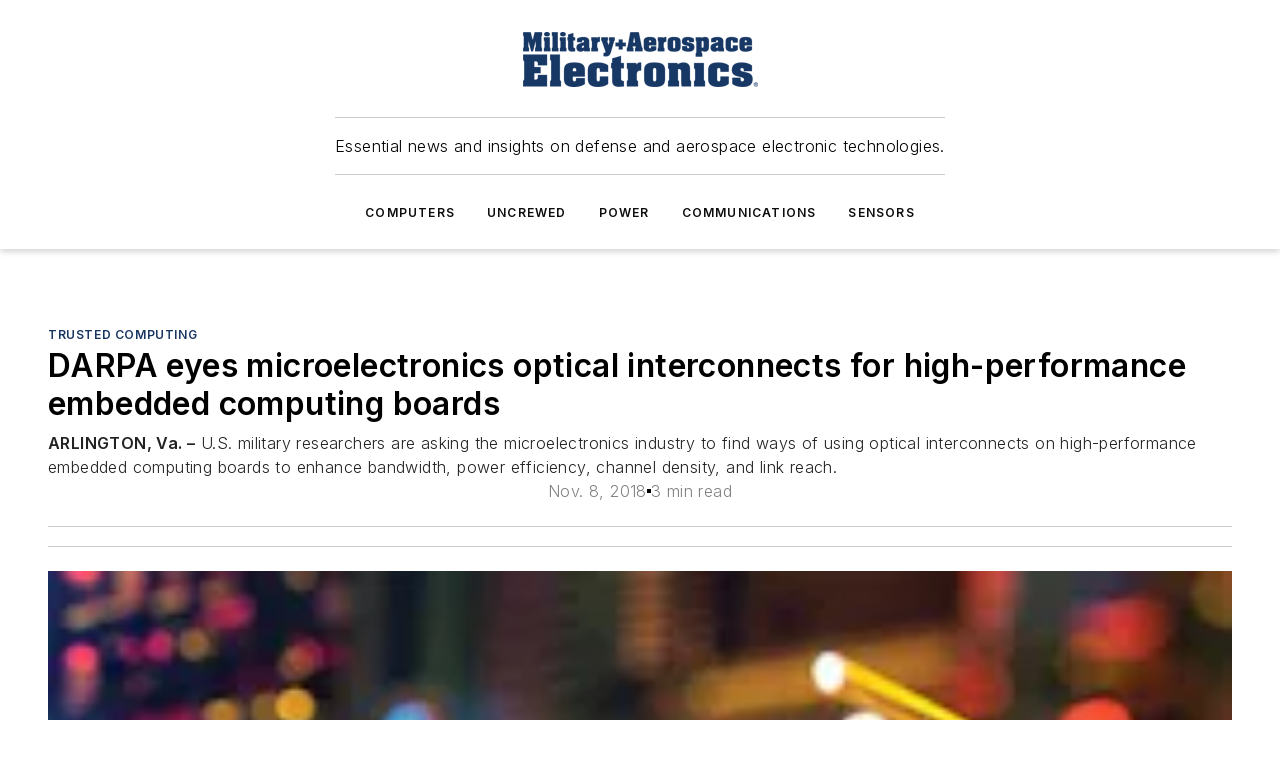

--- FILE ---
content_type: text/html;charset=utf-8
request_url: https://www.militaryaerospace.com/trusted-computing/article/16726605/darpa-eyes-microelectronics-optical-interconnects-for-high-performance-embedded-computing-boards
body_size: 50109
content:
<!DOCTYPE html><html  lang="en"><head><meta charset="utf-8"><meta name="viewport" content="width=device-width, initial-scale=1, shrink-to-fit=no"><script type="text/javascript" src="/ruxitagentjs_ICA7NVfqrux_10327251022105625.js" data-dtconfig="rid=RID_-109590568|rpid=-1919296734|domain=militaryaerospace.com|reportUrl=/rb_bf25051xng|app=ea7c4b59f27d43eb|cuc=ll64881i|owasp=1|mel=100000|expw=1|featureHash=ICA7NVfqrux|dpvc=1|lastModification=1765214479370|tp=500,50,0|rdnt=1|uxrgce=1|srbbv=2|agentUri=/ruxitagentjs_ICA7NVfqrux_10327251022105625.js"></script><script type="importmap">{"imports":{"#entry":"/_nuxt/BtLa0CO0.js"}}</script><title>DARPA eyes microelectronics optical interconnects for high-performance embedded computing boards | Military Aerospace</title><link href="https://fonts.gstatic.com" rel="preconnect"><link href="https://cdn.cookielaw.org" rel="preconnect"><link href="https://aerilon.graphql.aspire-ebm.com" rel="preconnect"><style type="text/css">
            :root {
              --spacing-unit: 6px;
--spacing: 48px;
--color-line: #CDCDCD;
--color-primary-main: #1A3763;
--color-primary-container: #234a86;
--color-on-primary-container: #0e1e36;
--color-secondary-main: #1B447D;
--color-secondary-container: #f7faff;
--color-on-secondary-container: #07111f;
--color-black: #0d0d0d;
--color-white: #ffffff;
--color-grey: #b2c3ce;
--color-light-grey: #e0e0e0;
--primary-font-family: Inter;
--site-max-width: 1300px;
            }
          </style><style>@media (max-width:760px){.mobile-hidden{display:none!important}}.admin-layout a{color:#3867a6}.admin-layout .vs__dropdown-toggle{background:#fff;border:1px solid #9da4b0}.ebm-layout{overflow-anchor:none;width:100%}</style><style>@media (max-width:760px){.mobile-hidden[data-v-45fa8452]{display:none!important}}.admin-layout a[data-v-45fa8452]{color:#3867a6}.admin-layout .vs__dropdown-toggle[data-v-45fa8452]{background:#fff;border:1px solid #9da4b0}.ebm-page[data-v-45fa8452]{display:flex;flex-direction:column;font-family:Arial}.ebm-page .hasToolbar[data-v-45fa8452]{max-width:calc(100% - 49px)}.ebm-page__layout[data-v-45fa8452]{z-index:2}.ebm-page__layout[data-v-45fa8452],.ebm-page__page[data-v-45fa8452]{flex:1;pointer-events:none;position:relative}.ebm-page__page[data-v-45fa8452]{display:flex;flex-direction:column;z-index:1}.ebm-page__main[data-v-45fa8452]{flex:1;margin:auto;width:100%}.ebm-page__content[data-v-45fa8452]{padding:0;pointer-events:all}@media (min-width:600px){.ebm-page__content[data-v-45fa8452]{padding:"0 10px"}}.ebm-page__reskin-background[data-v-45fa8452]{background-position:top;background-repeat:no-repeat;background-size:cover;height:100%;left:0;overflow:hidden;position:fixed;top:0;width:100%;z-index:0}.ebm-page__reskin-ad[data-v-45fa8452]{padding:1.5rem 0;position:relative;text-align:center;z-index:1}.ebm-page__siteskin-ad[data-v-45fa8452]{margin-top:24px;pointer-events:all;position:fixed;transition:all 125ms;z-index:100}.ebm-page__siteskin-ad__left[data-v-45fa8452]{right:50%}@media (max-width:1636px){.ebm-page__siteskin-ad__left[data-v-45fa8452]{display:none}}.ebm-page__siteskin-ad__right[data-v-45fa8452]{left:50%}@media (max-width:1636px){.ebm-page__siteskin-ad__right[data-v-45fa8452]{display:none}}.ebm-page .ebm-page__primary[data-v-45fa8452]{margin-top:0}.ebm-page .page-content-wrapper[data-v-45fa8452]{margin:auto;width:100%}.ebm-page .load-more[data-v-45fa8452]{padding:10px 0;pointer-events:all;text-align:center;width:100%}.ebm-page .load-more[data-v-45fa8452]>*{margin:auto;padding:0 5px}.ebm-page .load-more .label[data-v-45fa8452]{display:flex;flex-direction:row}.ebm-page .load-more .label[data-v-45fa8452]>*{margin:0 5px}.ebm-page .footer[data-v-45fa8452]{position:relative}.ebm-page .ebm-page__primary[data-v-45fa8452]{margin-top:calc(var(--spacing)/2)}.ebm-page .ebm-page__content[data-v-45fa8452]{display:flex;flex-direction:column;gap:var(--spacing);margin:0!important}.ebm-page .ebm-page__content[data-v-45fa8452]>*{position:relative}.ebm-page .ebm-page__content[data-v-45fa8452]>:after{background-color:var(--color-line);bottom:auto;bottom:calc(var(--spacing)*-.5*1);content:"";height:1px;left:0;position:absolute;right:0}.ebm-page .ebm-page__content[data-v-45fa8452]>:last-child:after{display:none}.ebm-page .page-content-wrapper[data-v-45fa8452]{display:flex;flex-direction:column;gap:var(--spacing);max-width:var(--site-max-width);padding:0 calc(var(--spacing)/2)}@media (min-width:800px){.ebm-page .page-content-wrapper[data-v-45fa8452]{padding:0 var(--spacing)}}.ebm-page .page-content-wrapper[data-v-45fa8452]>*{position:relative}.ebm-page .page-content-wrapper[data-v-45fa8452]>:after{background-color:var(--color-line);bottom:auto;bottom:calc(var(--spacing)*-.5*1);content:"";height:1px;left:0;position:absolute;right:0}.ebm-page .page-content-wrapper[data-v-45fa8452]>:last-child:after{display:none}.ebm-page .load-more[data-v-45fa8452]{padding:0}.ebm-page .secondary-pages .page-content-wrapper[data-v-45fa8452],.ebm-page.full-width .page-content-wrapper[data-v-45fa8452]{max-width:100%!important;padding:0!important}.ebm-page .secondary-pages .ebm-page__primary[data-v-45fa8452],.ebm-page.full-width .ebm-page__primary[data-v-45fa8452]{margin-top:0!important}@media print{.ebm-page__page[data-v-45fa8452]{display:block}}</style><style>@media (max-width:760px){.mobile-hidden[data-v-06639cce]{display:none!important}}.admin-layout a[data-v-06639cce]{color:#3867a6}.admin-layout .vs__dropdown-toggle[data-v-06639cce]{background:#fff;border:1px solid #9da4b0}#header-leaderboard-ad[data-v-06639cce]{align-items:center;display:flex;justify-content:center;padding:1rem}</style><style>html{scroll-padding-top:calc(var(--header-height) + 16px)}</style><style>@media (max-width:760px){.mobile-hidden[data-v-b96d99b2]{display:none!important}}.admin-layout a[data-v-b96d99b2]{color:#3867a6}.admin-layout .vs__dropdown-toggle[data-v-b96d99b2]{background:#fff;border:1px solid #9da4b0}header[data-v-b96d99b2]{bottom:0;margin:auto;position:sticky;top:0;transition:top .5s cubic-bezier(.645,.045,.355,1);z-index:50}header .reskin-ad[data-v-b96d99b2]{padding:1.5rem 0;text-align:center}.navbar[data-v-b96d99b2]{background-color:#fff;box-shadow:0 3px 6px #00000029;left:0;opacity:1;padding-bottom:2rem;padding-top:2rem;right:0}.navbar .content[data-v-b96d99b2]{margin:auto;max-width:var(--site-max-width);padding:0 calc(var(--spacing)/2)}@media (min-width:800px){.navbar .content[data-v-b96d99b2]{padding:0 var(--spacing)}}.top-navbar[data-v-b96d99b2]{align-items:center;display:flex;justify-content:space-between}@media (max-width:900px){.logo[data-v-b96d99b2]{flex-grow:1}.logo img[data-v-b96d99b2]{max-width:180px}}@media (max-width:450px){.logo img[data-v-b96d99b2]{max-width:140px}}@media (max-width:370px){.logo img[data-v-b96d99b2]{max-width:120px}}@media (max-width:350px){.logo img[data-v-b96d99b2]{max-width:100px}}.bottom-navbar[data-v-b96d99b2]{max-height:100px;overflow:visible;transition:all .15s cubic-bezier(.86,0,.07,1)}.bottom-navbar.hidden[data-v-b96d99b2]{max-height:0;overflow:hidden;transform:scale(0)}.actions[data-v-b96d99b2]{align-items:center;-moz-column-gap:.5rem;column-gap:.5rem;display:flex;flex-basis:0;flex-grow:1}@media (max-width:900px){.actions[data-v-b96d99b2]{flex-basis:auto;flex-grow:0}}.actions.left[data-v-b96d99b2]{justify-content:left}.actions.right[data-v-b96d99b2]{-moz-column-gap:0;column-gap:0;justify-content:right}.actions .login-container[data-v-b96d99b2]{display:flex;gap:16px}@media (max-width:900px){.actions .login-container[data-v-b96d99b2]{gap:8px}}@media (max-width:450px){.actions .login-container[data-v-b96d99b2]{gap:4px}}@media (max-width:900px){.search-icon[data-v-b96d99b2]{display:none}}.cta[data-v-b96d99b2]{border-bottom:1px solid var(--color-line);border-top:1px solid var(--color-line);margin:1.5rem auto auto;width:-moz-fit-content;width:fit-content}@media (max-width:900px){.cta[data-v-b96d99b2]{display:none}}.sub-menu[data-v-b96d99b2]{align-items:center;display:flex;justify-content:center;list-style:none;margin-top:1.5rem;padding:0;white-space:nowrap}@media (max-width:1000px){.sub-menu[data-v-b96d99b2]{display:none}}.sub-menu-item[data-v-b96d99b2]{margin-left:1rem;margin-right:1rem}.menu-item[data-v-b96d99b2],.sub-menu-link[data-v-b96d99b2]{color:var(--color-black);font-size:.75rem;font-weight:600;letter-spacing:.1em;text-transform:uppercase}.popover-menu[data-v-b96d99b2]{align-items:flex-start;background-color:#fff;box-shadow:0 3px 6px #00000029;display:flex;flex-direction:column;justify-content:left;padding:1.5rem;text-align:left;width:200px}.popover-menu .menu-item[data-v-b96d99b2]{align-items:center;display:flex;margin-bottom:1rem}.popover-menu .menu-item .icon[data-v-b96d99b2]{margin-right:1rem}</style><style>@media (max-width:760px){.mobile-hidden{display:none!important}}.admin-layout a{color:#3867a6}.admin-layout .vs__dropdown-toggle{background:#fff;border:1px solid #9da4b0}.ebm-icon{cursor:pointer}.ebm-icon .tooltip-wrapper{display:block}.ebm-icon.disabled{cursor:not-allowed}.ebm-icon.arrowUp{margin-top:3px}.ebm-icon.arrowDown{margin-top:-5px;transform:rotate(180deg)}.ebm-icon.loading{animation-duration:2s;animation-iteration-count:infinite;animation-name:spin;animation-timing-function:linear}.ebm-icon.label{align-items:center;display:flex;flex-direction:column;font-size:.8em;justify-content:center;padding:0 5px}@keyframes spin{0%{transform:rotate(0)}to{transform:rotate(1turn)}}.ebm-icon .icon,.ebm-icon svg{display:block}</style><style>@media (max-width:760px){.mobile-hidden{display:none!important}}.admin-layout a{color:#3867a6}.admin-layout .vs__dropdown-toggle{background:#fff;border:1px solid #9da4b0}.ebm-mega-menu{background-color:var(--color-black);color:#fff;container-type:inline-size;display:none;height:100%;left:0;opacity:0;overflow:auto;position:fixed;text-align:center;top:0;transition-behavior:allow-discrete;transition-duration:.3s;transition-property:overlay display opacity;width:100%}.ebm-mega-menu.cms-user-logged-in{left:49px;width:calc(100% - 49px)}.ebm-mega-menu.open{display:block;opacity:1}@starting-style{.ebm-mega-menu.open{opacity:0}}@container (max-width: 750px){.ebm-mega-menu .mega-menu-header{display:flex}}.ebm-mega-menu .mega-menu-header .icon{margin-left:30px;margin-top:40px;width:24px}.ebm-mega-menu .mega-menu-header .logo{height:35px;max-width:100%}@container (min-width: 750px){.ebm-mega-menu .mega-menu-header .logo{height:50px;margin-bottom:30px}}@container (max-width: 750px){.ebm-mega-menu .mega-menu-header .logo{margin-top:20px}.ebm-mega-menu .mega-menu-header .logo img{height:auto;margin-left:5px;max-width:140px}}.ebm-mega-menu .mega-menu-container{margin:auto}@container (min-width: 750px){.ebm-mega-menu .mega-menu-container{max-width:850px;width:100%}}.ebm-mega-menu .mega-menu-container .search-field{padding-bottom:50px}@container (max-width: 900px){.ebm-mega-menu .mega-menu-container .search-field{margin-left:calc(var(--spacing)/2);margin-right:calc(var(--spacing)/2)}}.ebm-mega-menu .mega-menu-container .nav-links{display:grid;gap:calc(var(--spacing)/2);grid-template-columns:1fr;position:relative}.ebm-mega-menu .mega-menu-container .nav-links:after{background-color:var(--color-line);bottom:auto;bottom:calc(var(--spacing)*-.5*1);content:"";height:1px;left:0;position:absolute;right:0}.ebm-mega-menu .mega-menu-container .nav-links:last-child:after{display:none}@container (max-width: 900px){.ebm-mega-menu .mega-menu-container .nav-links{margin-left:calc(var(--spacing)/2);margin-right:calc(var(--spacing)/2)}}@container (min-width: 750px){.ebm-mega-menu .mega-menu-container .nav-links{gap:calc(var(--spacing)*2);grid-template-columns:1fr 1fr 1fr;padding-bottom:var(--spacing)}}.ebm-mega-menu .mega-menu-container .nav-links .section{display:flex;flex-direction:column;font-weight:400;list-style:none;text-align:center}@container (max-width: 750px){.ebm-mega-menu .mega-menu-container .nav-links .section{gap:5px;padding-top:30px;position:relative}.ebm-mega-menu .mega-menu-container .nav-links .section:after{background-color:var(--color-line);bottom:auto;bottom:calc(var(--spacing)*-.5*1);content:"";height:1px;left:0;position:absolute;right:0}.ebm-mega-menu .mega-menu-container .nav-links .section:last-child:after{display:none}.ebm-mega-menu .mega-menu-container .nav-links .section:first-child{padding-top:15px}}@container (min-width: 750px){.ebm-mega-menu .mega-menu-container .nav-links .section{border-bottom:none;font-size:1.25rem;gap:16px;position:relative;text-align:left}.ebm-mega-menu .mega-menu-container .nav-links .section:after{background-color:var(--color-line);bottom:0;content:"";height:100%;left:auto;position:absolute;right:calc(var(--spacing)*-.5*2);top:0;width:1px}.ebm-mega-menu .mega-menu-container .nav-links .section:last-child:after{display:none}}.ebm-mega-menu .mega-menu-container .nav-links .section a{color:#fff}.ebm-mega-menu .mega-menu-container .nav-links .section .title{font-size:.75rem;font-weight:400;text-transform:uppercase}.ebm-mega-menu .mega-menu-container .affiliate-links{display:flex;justify-content:center;margin-top:var(--spacing);padding:calc(var(--spacing)*.5);position:relative}.ebm-mega-menu .mega-menu-container .affiliate-links:after{background-color:var(--color-line);bottom:auto;bottom:calc(var(--spacing)*-.5*1);content:"";height:1px;left:0;position:absolute;right:0}.ebm-mega-menu .mega-menu-container .affiliate-links:last-child:after{display:none}.ebm-mega-menu .mega-menu-container .affiliate-links .ebm-affiliated-brands-direction{flex-direction:column;gap:calc(var(--spacing)*.5)}.ebm-mega-menu .mega-menu-container .social-links{align-items:center;display:flex;flex-direction:column;font-size:.75rem;justify-content:center;margin-top:var(--spacing);padding:calc(var(--spacing)*.5);text-transform:uppercase}.ebm-mega-menu .mega-menu-container .social-links .socials{gap:16px;margin:16px 16px 24px}</style><style>@media (max-width:760px){.mobile-hidden{display:none!important}}.admin-layout a{color:#3867a6}.admin-layout .vs__dropdown-toggle{background:#fff;border:1px solid #9da4b0}.ebm-search-field{container-type:inline-size;position:relative}.ebm-search-field .input{padding:10px 0;position:relative;width:100%}.ebm-search-field .input .icon{bottom:0;height:24px;margin:auto;position:absolute;right:.5rem;top:0}.ebm-search-field .input .clear-icon{bottom:0;height:24px;margin:auto;position:absolute;right:2.5rem;top:0}.ebm-search-field .input input{background-color:var(--c4e26338);border:1px solid var(--7798abdd);border-radius:5px;color:var(--0c12ecfc);font-size:1em;padding:1rem 8px 1rem 20px;width:100%}.ebm-search-field .sponsor-container{align-items:center;display:flex;font-size:.5rem;gap:5px;height:24px;margin:auto;position:absolute;right:10%;top:20%}@container (max-width: 750px){.ebm-search-field .sponsor-container{justify-content:flex-end;padding:10px 15px 0 0;position:static}}.ebm-search-field input[type=search]::-webkit-search-cancel-button,.ebm-search-field input[type=search]::-webkit-search-decoration{-webkit-appearance:none;appearance:none}</style><style>@media (max-width:760px){.mobile-hidden[data-v-3823c912]{display:none!important}}.admin-layout a[data-v-3823c912]{color:#3867a6}.admin-layout .vs__dropdown-toggle[data-v-3823c912]{background:#fff;border:1px solid #9da4b0}.ebm-affiliated-brands[data-v-3823c912]{display:flex;flex-direction:row;font-size:.75rem}.ebm-affiliated-brands__label[data-v-3823c912]{display:block;padding:0 calc(var(--spacing)/2)}.ebm-affiliated-brands__links[data-v-3823c912]{display:flex;flex-direction:row;flex-wrap:wrap;justify-content:center}.ebm-affiliated-brands__links>div[data-v-3823c912]{padding:0 calc(var(--spacing)/4)}.ebm-affiliated-brands__links>div a[data-v-3823c912]{color:var(--link-color);font-weight:600}</style><style>@media (max-width:760px){.mobile-hidden[data-v-62be4297]{display:none!important}}.admin-layout a[data-v-62be4297]{color:#3867a6}.admin-layout .vs__dropdown-toggle[data-v-62be4297]{background:#fff;border:1px solid #9da4b0}.ebm-socials[data-v-62be4297]{display:flex;flex-wrap:wrap}.ebm-socials__icon[data-v-62be4297]{cursor:pointer;margin-right:7px;text-decoration:none}.ebm-socials .text[data-v-62be4297]{height:0;overflow:hidden;text-indent:-9999px}</style><style>@media (max-width:760px){.mobile-hidden{display:none!important}}.admin-layout a{color:#3867a6}.admin-layout .vs__dropdown-toggle{background:#fff;border:1px solid #9da4b0}.ebm-ad-target__outer{display:flex;height:auto;justify-content:center;max-width:100%;width:100%}.ebm-ad-target__inner{align-items:center;display:flex}.ebm-ad-target img{max-width:100%}.ebm-ad-target iframe{box-shadow:0 .125rem .25rem #00000013}</style><style>@media (max-width:760px){.mobile-hidden[data-v-4c12f864]{display:none!important}}.admin-layout a[data-v-4c12f864]{color:#3867a6}.admin-layout .vs__dropdown-toggle[data-v-4c12f864]{background:#fff;border:1px solid #9da4b0}#sticky-bottom-ad[data-v-4c12f864]{align-items:center;background:#000000bf;display:flex;justify-content:center;left:0;padding:8px;position:fixed;right:0;z-index:999}#sticky-bottom-ad .close-button[data-v-4c12f864]{background:none;border:0;color:#fff;cursor:pointer;font-weight:900;margin:8px;position:absolute;right:0;top:0}.slide-up-enter[data-v-4c12f864],.slide-up-leave-to[data-v-4c12f864]{opacity:0;transform:translateY(200px)}.slide-up-enter-active[data-v-4c12f864]{transition:all .25s ease-out}.slide-up-leave-active[data-v-4c12f864]{transition:all .25s ease-in}</style><style>@media (max-width:760px){.mobile-hidden[data-v-0622f0e1]{display:none!important}}.admin-layout a[data-v-0622f0e1]{color:#3867a6}.admin-layout .vs__dropdown-toggle[data-v-0622f0e1]{background:#fff;border:1px solid #9da4b0}.grid[data-v-0622f0e1]{container-type:inline-size;margin:auto}.grid .grid-row[data-v-0622f0e1]{position:relative}.grid .grid-row[data-v-0622f0e1]:after{background-color:var(--color-line);bottom:auto;bottom:calc(var(--spacing)*-.5*1);content:"";height:1px;left:0;position:absolute;right:0}.grid .grid-row.hide-bottom-border[data-v-0622f0e1]:after,.grid .grid-row[data-v-0622f0e1]:last-child:after{display:none}@container (width >= 750px){.grid .grid-row.mobile-only[data-v-0622f0e1]{display:none}}@container (width < 750px){.grid .grid-row.exclude-mobile[data-v-0622f0e1]{display:none}}</style><style>@media (max-width:760px){.mobile-hidden[data-v-840eddae]{display:none!important}}.admin-layout a[data-v-840eddae]{color:#3867a6}.admin-layout .vs__dropdown-toggle[data-v-840eddae]{background:#fff;border:1px solid #9da4b0}.web-row[data-v-840eddae]{container-type:inline-size}.web-row .row[data-v-840eddae]{--col-size:calc(50% - var(--spacing)*1/2);display:grid;padding-bottom:0ver;padding-top:0;width:100%}@media (min-width:750px){.web-row .row[data-v-840eddae]{padding-left:0;padding-right:0}}@media (min-width:500px){.web-row .row.restricted[data-v-840eddae]{margin:auto;max-width:66%}}.web-row .row .column-wrapper[data-v-840eddae]{display:flex;order:0;width:100%}.web-row .row.largest_first.layout1_2 .column-wrapper[data-v-840eddae]:nth-child(2),.web-row .row.largest_first.layout1_2_1 .column-wrapper[data-v-840eddae]:nth-child(2),.web-row .row.largest_first.layout1_3 .column-wrapper[data-v-840eddae]:nth-child(2){order:-1}@container (min-width: 750px){.web-row .row.layout1_1[data-v-840eddae]{display:grid;grid-template-columns:minmax(0,1fr) minmax(0,1fr)}.web-row .row.layout1_1 .column-wrapper[data-v-840eddae]{position:relative}.web-row .row.layout1_1 .column-wrapper[data-v-840eddae]:after{background-color:var(--color-line);bottom:0;content:"";height:100%;left:auto;position:absolute;right:calc(var(--spacing)*-.5*1);top:0;width:1px}.web-row .row.layout1_1 .column-wrapper[data-v-840eddae]:last-child:after{display:none}.web-row .row.layout1_2[data-v-840eddae]{display:grid;grid-template-columns:minmax(0,var(--col-size)) minmax(0,var(--col-size))}.web-row .row.layout1_2 .column-wrapper[data-v-840eddae]{position:relative}.web-row .row.layout1_2 .column-wrapper[data-v-840eddae]:after{background-color:var(--color-line);bottom:0;content:"";height:100%;left:auto;position:absolute;right:calc(var(--spacing)*-.5*1);top:0;width:1px}.web-row .row.layout1_2 .column-wrapper[data-v-840eddae]:last-child:after{display:none}.web-row .row.layout1_2 .column-wrapper[data-v-840eddae]:nth-child(2){order:0!important}}@container (min-width: 1050px){.web-row .row.layout1_2[data-v-840eddae]{--col-size:calc(33.33333% - var(--spacing)*2/3);grid-template-columns:var(--col-size) calc(var(--col-size)*2 + var(--spacing))}}@container (min-width: 750px){.web-row .row.layout2_1[data-v-840eddae]{display:grid;grid-template-columns:minmax(0,var(--col-size)) minmax(0,var(--col-size))}.web-row .row.layout2_1 .column-wrapper[data-v-840eddae]{position:relative}.web-row .row.layout2_1 .column-wrapper[data-v-840eddae]:after{background-color:var(--color-line);bottom:0;content:"";height:100%;left:auto;position:absolute;right:calc(var(--spacing)*-.5*1);top:0;width:1px}.web-row .row.layout2_1 .column-wrapper[data-v-840eddae]:last-child:after{display:none}}@container (min-width: 1050px){.web-row .row.layout2_1[data-v-840eddae]{--col-size:calc(33.33333% - var(--spacing)*2/3);grid-template-columns:calc(var(--col-size)*2 + var(--spacing)) var(--col-size)}}@container (min-width: 1100px){.web-row .row.layout1_1_1[data-v-840eddae]{--col-size:calc(33.33333% - var(--spacing)*2/3);display:grid;grid-template-columns:minmax(0,var(--col-size)) minmax(0,var(--col-size)) minmax(0,var(--col-size))}.web-row .row.layout1_1_1 .column-wrapper[data-v-840eddae]{position:relative}.web-row .row.layout1_1_1 .column-wrapper[data-v-840eddae]:after{background-color:var(--color-line);bottom:0;content:"";height:100%;left:auto;position:absolute;right:calc(var(--spacing)*-.5*1);top:0;width:1px}.web-row .row.layout1_1_1 .column-wrapper[data-v-840eddae]:last-child:after{display:none}}</style><style>@media (max-width:760px){.mobile-hidden{display:none!important}}.admin-layout a{color:#3867a6}.admin-layout .vs__dropdown-toggle{background:#fff;border:1px solid #9da4b0}.web-grid-title{align-items:center;container-type:inline-size;font-family:var(--primary-font-family);margin-bottom:calc(var(--spacing)/2);max-width:100%;width:100%}.web-grid-title .title{display:flex;flex:1 0 auto;font-size:1.9rem;font-weight:600;gap:var(--spacing-unit);letter-spacing:-.01em;line-height:40px;max-width:100%;overflow:hidden;text-overflow:ellipsis}.web-grid-title .title .grid-title-image-icon{height:23px;margin-top:8px}.web-grid-title.has-link .title{max-width:calc(100% - 100px)}.web-grid-title .divider{background-color:var(--color-line);height:1px;width:100%}.web-grid-title .view-more{color:var(--color-primary-main);cursor:primary;flex:0 1 auto;font-size:.75rem;font-weight:600;letter-spacing:.05em;line-height:18px;text-transform:uppercase;white-space:nowrap}@container (max-width: 500px){.web-grid-title .view-more{display:none}}.web-grid-title.primary{display:flex;gap:5px}.web-grid-title.primary .topbar,.web-grid-title.secondary .divider,.web-grid-title.secondary .view-more{display:none}.web-grid-title.secondary .topbar{background-color:var(--color-primary-main);height:8px;margin-bottom:calc(var(--spacing)/3);width:80px}</style><style>@media (max-width:760px){.mobile-hidden[data-v-2e2a3563]{display:none!important}}.admin-layout a[data-v-2e2a3563]{color:#3867a6}.admin-layout .vs__dropdown-toggle[data-v-2e2a3563]{background:#fff;border:1px solid #9da4b0}.column[data-v-2e2a3563]{align-items:stretch;display:flex;flex-wrap:wrap;height:100%;position:relative}.column[data-v-2e2a3563],.column .standard-blocks[data-v-2e2a3563],.column .sticky-blocks[data-v-2e2a3563]{width:100%}.column.block-align-center[data-v-2e2a3563]{align-items:center;justify-content:center}.column.block-align-top[data-v-2e2a3563]{align-items:top;flex-direction:column}.column.block-align-sticky[data-v-2e2a3563]{align-items:start;display:block;justify-content:center}.column.block-align-equalize[data-v-2e2a3563]{align-items:stretch}.column .sticky-blocks.has-standard[data-v-2e2a3563]{margin-top:var(--spacing)}.column .block-wrapper[data-v-2e2a3563]{max-width:100%;position:relative}.column .block-wrapper[data-v-2e2a3563]:after{background-color:var(--color-line);bottom:auto;bottom:calc(var(--spacing)*-.5*1);content:"";height:1px;left:0;position:absolute;right:0}.column .block-wrapper.hide-bottom-border[data-v-2e2a3563]:after,.column .block-wrapper[data-v-2e2a3563]:last-child:after,.column .standard-blocks:not(.has-sticky) .block-wrapper[data-v-2e2a3563]:last-child:after,.column .sticky-blocks .block-wrapper[data-v-2e2a3563]:last-child:after{display:none}@media print{.column[data-v-2e2a3563]{height:auto}}</style><style>@media (max-width:760px){.mobile-hidden[data-v-a4efc542]{display:none!important}}.admin-layout a[data-v-a4efc542]{color:#3867a6}.admin-layout .vs__dropdown-toggle[data-v-a4efc542]{background:#fff;border:1px solid #9da4b0}.block[data-v-a4efc542]{display:flex;flex-direction:column;overflow:visible;width:100%}.block .block-title[data-v-a4efc542]{margin-bottom:calc(var(--spacing)/2)}.block .above-cta[data-v-a4efc542]{height:100%}.block .title[data-v-a4efc542]{font-size:1rem;line-height:1rem;text-transform:uppercase}.block .title a[data-v-a4efc542]{color:inherit;text-decoration:none}.block .title a[data-v-a4efc542]:hover{text-decoration:underline}.block .title template[data-v-a4efc542]{display:inline-block}.block .content[data-v-a4efc542]{display:flex;width:100%}.block .cta[data-v-a4efc542]{align-items:center;display:flex;flex-direction:column;font-size:1rem;gap:calc(var(--spacing)/2);justify-content:space-between}@container (width > 500px){.block .cta[data-v-a4efc542]{flex-direction:row}}</style><style>@media (max-width:760px){.mobile-hidden[data-v-3dec0756]{display:none!important}}.admin-layout a[data-v-3dec0756]{color:#3867a6}.admin-layout .vs__dropdown-toggle[data-v-3dec0756]{background:#fff;border:1px solid #9da4b0}.ebm-button-wrapper[data-v-3dec0756]{display:inline-block}.ebm-button-wrapper .ebm-button[data-v-3dec0756]{border:1px solid;border-radius:.1rem;cursor:pointer;display:block;font-weight:600;outline:none;text-transform:uppercase;width:100%}.ebm-button-wrapper .ebm-button .content[data-v-3dec0756]{align-items:center;display:flex;gap:var(--spacing-unit);justify-content:center}.ebm-button-wrapper .ebm-button .content.icon-right[data-v-3dec0756]{flex-direction:row-reverse}.ebm-button-wrapper .ebm-button[data-v-3dec0756]:focus,.ebm-button-wrapper .ebm-button[data-v-3dec0756]:hover{box-shadow:0 0 .1rem #3e5d8580;filter:contrast(125%)}.ebm-button-wrapper .ebm-button[data-v-3dec0756]:active{box-shadow:0 0 .3rem #1c417280}.ebm-button-wrapper .ebm-button[data-v-3dec0756]:active:after{height:200px;width:200px}.ebm-button-wrapper .ebm-button--small[data-v-3dec0756]{font-size:.75rem;padding:.2rem .4rem}.ebm-button-wrapper .ebm-button--medium[data-v-3dec0756]{font-size:.75rem;padding:.3rem .6rem}.ebm-button-wrapper .ebm-button--large[data-v-3dec0756]{font-size:.75rem;line-height:1.25rem;padding:.5rem 1rem}@media (max-width:450px){.ebm-button-wrapper .ebm-button--large[data-v-3dec0756]{padding:.5rem}}.ebm-button-wrapper .ebm-button--fullWidth[data-v-3dec0756]{font-size:1.15rem;margin:0 auto;padding:.5rem 1rem;width:100%}.ebm-button-wrapper.primary .ebm-button[data-v-3dec0756],.ebm-button-wrapper.solid .ebm-button[data-v-3dec0756]{background-color:var(--button-accent-color);border-color:var(--button-accent-color);color:var(--button-text-color)}.ebm-button-wrapper.primary .ebm-button[data-v-3dec0756]:hover,.ebm-button-wrapper.solid .ebm-button[data-v-3dec0756]:hover{text-decoration:underline}.ebm-button-wrapper.hollow .ebm-button[data-v-3dec0756]{background-color:transparent;background-color:#fff;border:1px solid var(--button-accent-color);color:var(--button-accent-color)}.ebm-button-wrapper.hollow .ebm-button[data-v-3dec0756]:hover{text-decoration:underline}.ebm-button-wrapper.borderless .ebm-button[data-v-3dec0756]{background-color:transparent;border-color:transparent;color:var(--button-accent-color)}.ebm-button-wrapper.borderless .ebm-button[data-v-3dec0756]:hover{background-color:var(--button-accent-color);color:#fff;text-decoration:underline}.ebm-button-wrapper .ebm-button[data-v-3dec0756]{transition:all .15s ease-in-out}</style><style>@media (max-width:760px){.mobile-hidden{display:none!important}}.admin-layout a{color:#3867a6}.admin-layout .vs__dropdown-toggle{background:#fff;border:1px solid #9da4b0}.web-footer-new{display:flex;font-size:1rem;font-weight:400;justify-content:center;padding-bottom:calc(var(--spacing)/2);pointer-events:all;width:100%}.web-footer-new a{color:var(--link-color)}.web-footer-new .container{display:flex;justify-content:center;width:100%}.web-footer-new .container .container-wrapper{display:flex;flex-direction:column;gap:var(--spacing);width:100%}@media (min-width:800px){.web-footer-new .container{flex-direction:row}}.web-footer-new .container .row{position:relative;width:100%}.web-footer-new .container .row:after{background-color:var(--color-line);bottom:auto;bottom:calc(var(--spacing)*-.5*1);content:"";height:1px;left:0;position:absolute;right:0}.web-footer-new .container .row:last-child:after{display:none}.web-footer-new .container .row.full-width{justify-items:center}.web-footer-new .container .column-wrapper{display:grid;gap:var(--spacing);grid-template-columns:1fr}.web-footer-new .container .column-wrapper.full-width{max-width:var(--site-max-width)!important;padding:0 calc(var(--spacing)*1.5);width:100%}.web-footer-new .container .column-wrapper .col{align-items:center;display:flex;flex-direction:column;gap:calc(var(--spacing)/4);justify-content:center;margin:0 auto;max-width:80%;position:relative;text-align:center}.web-footer-new .container .column-wrapper .col:after{background-color:var(--color-line);bottom:auto;bottom:calc(var(--spacing)*-.5*1);content:"";height:1px;left:0;position:absolute;right:0}.web-footer-new .container .column-wrapper .col:last-child:after{display:none}.web-footer-new .container .column-wrapper .col.valign-middle{align-self:center}@media (min-width:800px){.web-footer-new .container .column-wrapper{align-items:start;gap:var(--spacing)}.web-footer-new .container .column-wrapper.cols1_1_1{grid-template-columns:1fr 1fr 1fr}.web-footer-new .container .column-wrapper.cols1_1{grid-template-columns:1fr 1fr}.web-footer-new .container .column-wrapper .col{align-items:start;max-width:100%;position:relative;text-align:left}.web-footer-new .container .column-wrapper .col:after{background-color:var(--color-line);bottom:0;content:"";height:100%;left:auto;position:absolute;right:calc(var(--spacing)*-.5*1);top:0;width:1px}.web-footer-new .container .column-wrapper .col:last-child:after{display:none}}.web-footer-new .corporatelogo{align-self:center;filter:brightness(0);height:auto;margin-right:var(--spacing-unit);width:100px}.web-footer-new .menu-copyright{align-items:center;display:flex;flex-direction:column;gap:calc(var(--spacing)/2)}.web-footer-new .menu-copyright.full-width{max-width:var(--site-max-width);padding:0 calc(var(--spacing)*1.5);width:100%}.web-footer-new .menu-copyright .links{display:flex;font-size:.75rem;gap:calc(var(--spacing)/4);list-style:none;margin:0;padding:0}.web-footer-new .menu-copyright .copyright{display:flex;flex-direction:row;flex-wrap:wrap;font-size:.8em;justify-content:center}@media (min-width:800px){.web-footer-new .menu-copyright{flex-direction:row;justify-content:space-between}}.web-footer-new .blocktitle{color:#000;font-size:1.1rem;font-weight:600;width:100%}.web-footer-new .web-affiliated-brands-direction{flex-direction:column}@media (min-width:800px){.web-footer-new .web-affiliated-brands-direction{flex-direction:row}}</style><style>@media (max-width:760px){.mobile-hidden{display:none!important}}.admin-layout a{color:#3867a6}.admin-layout .vs__dropdown-toggle{background:#fff;border:1px solid #9da4b0}.ebm-web-subscribe-wrapper{display:flex;flex-direction:column;height:100%;overflow:auto}.ebm-web-subscribe-content{height:100%;overflow:auto;padding:calc(var(--spacing)*.5) var(--spacing)}@container (max-width: 750px){.ebm-web-subscribe-content{padding-bottom:100%}}.ebm-web-subscribe-content .web-subscribe-header .web-subscribe-title{align-items:center;display:flex;gap:var(--spacing);justify-content:space-between;line-height:normal}.ebm-web-subscribe-content .web-subscribe-header .web-subscribe-title .close-button{align-items:center;cursor:pointer;display:flex;font-size:.75rem;font-weight:600;text-transform:uppercase}.ebm-web-subscribe-content .web-subscribe-header .web-subscribe-subtext{padding-bottom:var(--spacing)}.ebm-web-subscribe-content .web-subscribe-header .newsletter-items{display:grid;gap:10px;grid-template-columns:1fr 1fr}@container (max-width: 750px){.ebm-web-subscribe-content .web-subscribe-header .newsletter-items{grid-template-columns:1fr}}.ebm-web-subscribe-content .web-subscribe-header .newsletter-items .newsletter-item{border:1px solid var(--color-line);display:flex;flex-direction:row;flex-direction:column;gap:1rem;padding:1rem}.ebm-web-subscribe-content .web-subscribe-header .newsletter-items .newsletter-item .newsletter-title{display:flex;font-size:1.25rem;font-weight:600;justify-content:space-between;letter-spacing:-.01em;line-height:25px}.ebm-web-subscribe-content .web-subscribe-header .newsletter-items .newsletter-item .newsletter-description{font-size:1rem;font-weight:400;letter-spacing:.0125em;line-height:24px}.web-subscribe-footer{background-color:#fff;box-shadow:0 4px 16px #00000040;width:100%}.web-subscribe-footer .subscribe-footer-wrapper{padding:var(--spacing)!important}.web-subscribe-footer .subscribe-footer-wrapper .user-info-container{align-items:center;display:flex;justify-content:space-between;padding-bottom:calc(var(--spacing)*.5)}.web-subscribe-footer .subscribe-footer-wrapper .user-info-container .nl-user-info{align-items:center;display:flex;gap:10px}.web-subscribe-footer .subscribe-footer-wrapper .subscribe-login-container .nl-selected{font-size:1.25rem;font-weight:600;margin-bottom:10px}.web-subscribe-footer .subscribe-footer-wrapper .subscribe-login-container .form-fields-setup{display:flex;gap:calc(var(--spacing)*.125);padding-top:calc(var(--spacing)*.5)}@container (max-width: 1050px){.web-subscribe-footer .subscribe-footer-wrapper .subscribe-login-container .form-fields-setup{display:block}}.web-subscribe-footer .subscribe-footer-wrapper .subscribe-login-container .form-fields-setup .web-form-fields{z-index:100}.web-subscribe-footer .subscribe-footer-wrapper .subscribe-login-container .form-fields-setup .web-form-fields .field-label{font-size:.75rem}.web-subscribe-footer .subscribe-footer-wrapper .subscribe-login-container .form-fields-setup .form{display:flex;gap:calc(var(--spacing)*.125)}@container (max-width: 750px){.web-subscribe-footer .subscribe-footer-wrapper .subscribe-login-container .form-fields-setup .form{flex-direction:column;padding-bottom:calc(var(--spacing)*.5)}}.web-subscribe-footer .subscribe-footer-wrapper .subscribe-login-container .form-fields-setup .form .vs__dropdown-menu{max-height:8rem}@container (max-width: 750px){.web-subscribe-footer .subscribe-footer-wrapper .subscribe-login-container .form-fields-setup .form .vs__dropdown-menu{max-height:4rem}}.web-subscribe-footer .subscribe-footer-wrapper .subscribe-login-container .form-fields-setup .subscribe-button{margin-top:calc(var(--spacing)*.5);width:20%}@container (max-width: 1050px){.web-subscribe-footer .subscribe-footer-wrapper .subscribe-login-container .form-fields-setup .subscribe-button{width:100%}}.web-subscribe-footer .subscribe-footer-wrapper .subscribe-login-container .form-fields-setup .subscribe-button .ebm-button{height:3rem}.web-subscribe-footer .subscribe-footer-wrapper .subscribe-login-container .compliance-field{font-size:.75rem;line-height:18px;z-index:-1}.web-subscribe-footer .subscribe-footer-wrapper a{color:#000;text-decoration:underline}.web-subscribe-footer .subscribe-footer-wrapper .subscribe-consent{font-size:.75rem;letter-spacing:.025em;line-height:18px;padding:5px 0}.web-subscribe-footer .subscribe-footer-wrapper .account-check{padding-top:calc(var(--spacing)*.25)}</style><style>@media (max-width:760px){.mobile-hidden{display:none!important}}.admin-layout a{color:#3867a6}.admin-layout .vs__dropdown-toggle{background:#fff;border:1px solid #9da4b0}.ebm-web-pane{container-type:inline-size;height:100%;pointer-events:all;position:fixed;right:0;top:0;width:100%;z-index:100}.ebm-web-pane.hidden{pointer-events:none}.ebm-web-pane.hidden .web-pane-mask{opacity:0}.ebm-web-pane.hidden .contents{max-width:0}.ebm-web-pane .web-pane-mask{background-color:#000;display:table;height:100%;opacity:.8;padding:16px;transition:all .3s ease;width:100%}.ebm-web-pane .contents{background-color:#fff;bottom:0;max-width:1072px;position:absolute;right:0;top:0;transition:all .3s ease;width:100%}.ebm-web-pane .contents.cms-user-logged-in{width:calc(100% - 49px)}.ebm-web-pane .contents .close-icon{cursor:pointer;display:flex;justify-content:flex-end;margin:10px}</style><style>@media (max-width:760px){.mobile-hidden{display:none!important}}.admin-layout a{color:#3867a6}.admin-layout .vs__dropdown-toggle{background:#fff;border:1px solid #9da4b0}.gam-slot-builder{min-width:300px;width:100%}.gam-slot-builder iframe{max-width:100%;overflow:hidden}</style><style>@media (max-width:760px){.mobile-hidden{display:none!important}}.admin-layout a{color:#3867a6}.admin-layout .vs__dropdown-toggle{background:#fff;border:1px solid #9da4b0}.web-content-title-new{display:flex;flex-direction:column;gap:calc(var(--spacing));width:100%}.web-content-title-new>*{position:relative}.web-content-title-new>:after{background-color:var(--color-line);bottom:auto;bottom:calc(var(--spacing)*-.5*1);content:"";height:1px;left:0;position:absolute;right:0}.web-content-title-new>:last-child:after{display:none}.web-content-title-new .above-line{container-type:inline-size;display:flex;flex-direction:column;gap:calc(var(--spacing)/2)}.web-content-title-new .above-line .section-wrapper{display:flex;gap:calc(var(--spacing)/4)}.web-content-title-new .above-line .sponsored-label{color:var(--color-primary-main);font-size:.75rem;font-weight:600;letter-spacing:.05rem;text-transform:uppercase}.web-content-title-new .above-line .section{font-size:.75rem;font-weight:600;letter-spacing:.05em;text-transform:uppercase}.web-content-title-new .above-line .event-info{display:flex;flex-direction:column;font-size:.9rem;gap:calc(var(--spacing)/2)}.web-content-title-new .above-line .event-info .column{display:flex;flex-direction:column;font-size:.9rem;gap:calc(var(--spacing)/4);width:100%}.web-content-title-new .above-line .event-info .column .content{display:flex;gap:calc(var(--spacing)/4)}.web-content-title-new .above-line .event-info .column label{flex:0 0 80px;font-weight:600}.web-content-title-new .above-line .event-info>*{position:relative}.web-content-title-new .above-line .event-info>:after{background-color:var(--color-line);bottom:0;content:"";height:100%;left:auto;position:absolute;right:calc(var(--spacing)*-.5*1);top:0;width:1px}.web-content-title-new .above-line .event-info>:last-child:after{display:none}@container (min-width: 600px){.web-content-title-new .above-line .event-info{align-items:center;flex-direction:row;gap:calc(var(--spacing))}.web-content-title-new .above-line .event-info>*{position:relative}.web-content-title-new .above-line .event-info>:after{background-color:var(--color-line);bottom:0;content:"";height:100%;left:auto;position:absolute;right:calc(var(--spacing)*-.5*1);top:0;width:1px}.web-content-title-new .above-line .event-info>:last-child:after{display:none}.web-content-title-new .above-line .event-info .event-location{display:block}}.web-content-title-new .above-line .title-text{font-size:2rem;line-height:1.2}@container (width > 500px){.web-content-title-new .above-line .title-text{font-size:2.75rem}}.web-content-title-new .above-line .author-row{align-items:center;display:flex;flex-direction:column;gap:calc(var(--spacing)/3);justify-content:center}.web-content-title-new .above-line .author-row .all-authors{display:flex;gap:calc(var(--spacing)/3)}.web-content-title-new .above-line .author-row .date-read-time{align-items:center;display:flex;gap:calc(var(--spacing)/3)}.web-content-title-new .above-line .author-row .dot{align-items:center;grid-area:dot}.web-content-title-new .above-line .author-row .dot:after{background-color:#000;content:"";display:block;height:4px;width:4px}.web-content-title-new .above-line .author-row .dot.first{display:none}.web-content-title-new .above-line .author-row .date{grid-area:date}.web-content-title-new .above-line .author-row .read-time{grid-area:read-time}.web-content-title-new .above-line .author-row .date,.web-content-title-new .above-line .author-row .duration,.web-content-title-new .above-line .author-row .read-time{color:#000;opacity:.5}@container (width > 500px){.web-content-title-new .above-line .author-row{flex-direction:row}.web-content-title-new .above-line .author-row .dot.first{display:block}}@container (width > 700px){.web-content-title-new .above-line .author-row{justify-content:flex-start}}.web-content-title-new .above-line .teaser-text{color:#222;font-size:16px;padding-top:8px}@container (width > 500px){.web-content-title-new .above-line .teaser-text{font-size:17px}}@container (width > 700px){.web-content-title-new .above-line .teaser-text{font-size:18px}}@container (width > 1000px){.web-content-title-new .above-line .teaser-text{font-size:19px}}.web-content-title-new .above-line .podcast-series{align-items:center;color:var(--color-primary-main);display:flex;font-size:.85rem;font-weight:500;gap:6px;text-transform:uppercase}.web-content-title-new .above-line.center{margin-left:auto;margin-right:auto}.web-content-title-new .below-line{align-items:center;display:flex;justify-content:space-between;width:100%}.web-content-title-new .below-line .print-favorite{display:flex;gap:calc(var(--spacing)/3);justify-content:flex-end}.web-content-title-new .image-wrapper{flex:1 0 auto;width:100%}.web-content-title-new .comment-count{align-items:center;cursor:pointer;display:flex;padding-left:8px}.web-content-title-new .comment-count .viafoura{align-items:center;background-color:transparent!important;display:flex;font-size:16px;font-weight:inherit;padding-left:4px}.web-content-title-new .event-location p{margin:0}.web-content-title-new .highlights h2{margin-bottom:24px}.web-content-title-new .highlights .text{font-size:18px}.web-content-title-new .highlights .text li{margin-bottom:16px}.web-content-title-new .highlights .text li:last-child{margin-bottom:0}.web-content-title-new .author-contributor,.web-content-title-new .company-link{color:#000;display:flex;flex-wrap:wrap}.web-content-title-new .author-contributor a,.web-content-title-new .company-link a{color:inherit!important;font-size:1rem;text-decoration:underline}.web-content-title-new .author-contributor .author{display:flex}.web-content-title-new.center{text-align:center}.web-content-title-new.center .breadcrumb{display:flex;justify-content:center}.web-content-title-new.center .author-row{justify-content:center}</style><style>@media (max-width:760px){.mobile-hidden[data-v-e69042fe]{display:none!important}}.admin-layout a[data-v-e69042fe]{color:#3867a6}.admin-layout .vs__dropdown-toggle[data-v-e69042fe]{background:#fff;border:1px solid #9da4b0}.ebm-share-list[data-v-e69042fe]{display:flex;gap:calc(var(--spacing)/3);list-style:none;overflow:hidden;padding:0;transition:.3s;width:100%}.ebm-share-list li[data-v-e69042fe]{margin:0;padding:0}.ebm-share-item[data-v-e69042fe]{border-radius:4px;cursor:pointer;margin:2px}</style><style>@media (max-width:760px){.mobile-hidden{display:none!important}}.admin-layout a{color:#3867a6}.admin-layout .vs__dropdown-toggle{background:#fff;border:1px solid #9da4b0}.ebm-content-teaser-image .view-gallery-btn{margin-top:8px}.ebm-content-teaser-image__link{cursor:pointer}.ebm-content-teaser-image__small{cursor:zoom-in}.ebm-content-teaser-image__large{align-items:center;background-color:#000c;cursor:zoom-out;display:flex;height:100%;left:0;padding:0 50px;position:fixed;top:0;transition:.3s;width:100%;z-index:50001}.ebm-content-teaser-image__large .large-image-wrapper{display:grid;height:90%;max-height:90vh}.ebm-content-teaser-image__large .large-image-wrapper>div{background-color:#fff;margin:auto;max-height:calc(90vh - 45px);max-width:100%;position:relative;text-align:center}.ebm-content-teaser-image__large .large-image-wrapper>div img{border:5px solid #fff;border-bottom:none;margin:auto auto -5px;max-height:calc(90vh - 45px);max-width:100%}.ebm-content-teaser-image__large .large-image-wrapper>div .caption{background-color:#fff;border:5px solid #fff;font-size:.85em;max-width:100%;padding:5px;text-align:center;width:100%}.ebm-content-teaser-image__large .large-image-wrapper>div .credit{position:absolute;right:10px;top:10px}.ebm-content-teaser-image__large .arrow-icon{background-color:transparent;height:36px;width:36px}.ebm-content-teaser-image .thumbnails{align-items:center;display:flex;flex-wrap:wrap;gap:20px;justify-content:center;padding:10px}.ebm-content-teaser-image .thumbnails .thumbnail{border:1px solid transparent;cursor:pointer;max-width:200px;min-width:100px}.ebm-content-teaser-image .thumbnails .thumbnail:hover{border:1px solid #000}</style><style>@media (max-width:760px){.mobile-hidden{display:none!important}}.admin-layout a{color:#3867a6}.admin-layout .vs__dropdown-toggle{background:#fff;border:1px solid #9da4b0}.web-image{max-width:100%;width:100%}.web-image .ebm-image-wrapper{margin:0;max-width:100%;position:relative;width:100%}.web-image .ebm-image-wrapper .ebm-image{display:block;max-width:100%;width:100%}.web-image .ebm-image-wrapper .ebm-image:not(.native) img{width:100%}.web-image .ebm-image-wrapper .ebm-image img{display:block;height:auto;margin:auto;max-width:100%}.web-image .ebm-image.video-type:after{background-image:url([data-uri]);background-size:contain;content:"";filter:brightness(0) invert(1) drop-shadow(2px 2px 2px rgba(0,0,0,.5));height:50px;left:50%;opacity:.6;position:absolute;top:50%;transform:translate(-50%,-50%);width:50px}.web-image .ebm-icon-wrapper{background-color:#0000004d;border-radius:4px;z-index:3}.web-image .ebm-icon{color:inherit;margin:1px 2px}.web-image .ebm-image-caption{font-size:.85rem;line-height:1.5;margin:auto}.web-image .ebm-image-caption p:first-child{margin-top:0}.web-image .ebm-image-caption p:last-child{margin-bottom:0}</style><style>@media (max-width:760px){.mobile-hidden{display:none!important}}.admin-layout a{color:#3867a6}.admin-layout .vs__dropdown-toggle{background:#fff;border:1px solid #9da4b0}.body-block{flex:"1";max-width:100%;width:100%}.body-block .body-content{display:flex;flex-direction:column;gap:calc(var(--spacing)/2);width:100%}.body-block .gate{background:var(--color-secondary-container);border:1px solid var(--color-line);padding:calc(var(--spacing)/2)}.body-block .below-body{border-top:1px solid var(--color-line)}.body-block .below-body .contributors{display:flex;gap:4px;padding-top:calc(var(--spacing)/4)}.body-block .below-body .contributors .contributor{display:flex}.body-block .below-body .ai-attribution{font-size:14px;padding-top:calc(var(--spacing)/4)}.body-block .podcast-player{background-color:var(--color-secondary-container);border:1px solid var(--color-line);border-radius:4px;margin-left:auto!important;margin-right:auto!important;text-align:center;width:100%}.body-block .podcast-player iframe{border:0;width:100%}.body-block .podcast-player .buttons{display:flex;justify-content:center}</style><style>@media (max-width:760px){.mobile-hidden{display:none!important}}.admin-layout a{color:#3867a6}.admin-layout .vs__dropdown-toggle{background:#fff;border:1px solid #9da4b0}.web-body-blocks{--margin:calc(var(--spacing)/2);display:flex;flex-direction:column;gap:15px;max-width:100%;width:100%}.web-body-blocks a{text-decoration:underline}.web-body-blocks .block{container-type:inline-size;font-family:var(--secondary-font);max-width:100%;width:100%}.web-body-blocks .block a{color:var(--link-color)}.web-body-blocks .block .block-title{margin-bottom:calc(var(--spacing)/2)}.web-body-blocks .text{color:inherit;letter-spacing:inherit;margin:auto;max-width:100%}.web-body-blocks img{max-width:100%}.web-body-blocks .iframe{border:0;margin-left:auto!important;margin-right:auto!important;width:100%}.web-body-blocks .facebook .embed,.web-body-blocks .instagram .embed,.web-body-blocks .twitter .embed{max-width:500px}.web-body-blocks .bc-reco-wrapper{padding:calc(var(--spacing)/2)}.web-body-blocks .bc-reco-wrapper .bc-heading{border-bottom:1px solid var(--color-grey);margin-top:0;padding-bottom:calc(var(--spacing)/2);padding-top:0}.web-body-blocks .embed{margin:auto;width:100%}@container (width > 550px){.web-body-blocks .embed.above,.web-body-blocks .embed.below,.web-body-blocks .embed.center,.web-body-blocks .embed.left,.web-body-blocks .embed.right{max-width:calc(50% - var(--margin))}.web-body-blocks .embed.above.small,.web-body-blocks .embed.below.small,.web-body-blocks .embed.center.small,.web-body-blocks .embed.left.small,.web-body-blocks .embed.right.small{max-width:calc(33% - var(--margin))}.web-body-blocks .embed.above.large,.web-body-blocks .embed.below.large,.web-body-blocks .embed.center.large,.web-body-blocks .embed.left.large,.web-body-blocks .embed.right.large{max-width:calc(66% - var(--margin))}.web-body-blocks .embed.above{margin-bottom:var(--margin)}.web-body-blocks .embed.below{margin-top:var(--margin)}.web-body-blocks .embed.left{float:left;margin-right:var(--margin)}.web-body-blocks .embed.right{float:right;margin-left:var(--margin)}}.web-body-blocks .embed.center{clear:both}.web-body-blocks .embed.native{max-width:auto;width:auto}.web-body-blocks .embed.fullWidth{max-width:100%;width:100%}.web-body-blocks .video{margin-top:15px}</style><style>@media (max-width:760px){.mobile-hidden{display:none!important}}.admin-layout a{color:#3867a6}.admin-layout .vs__dropdown-toggle{background:#fff;border:1px solid #9da4b0}.web-html{letter-spacing:inherit;margin:auto;max-width:100%}.web-html .html p:first-child{margin-top:0}.web-html h1,.web-html h2,.web-html h3,.web-html h4,.web-html h5,.web-html h6{margin:revert}.web-html .embedded-image{max-width:40%;width:100%}.web-html .embedded-image img{width:100%}.web-html .left{margin:0 auto 0 0}.web-html .left-wrap{clear:both;float:left;margin:0 1rem 1rem 0}.web-html .right{margin:0 0 0 auto}.web-html .right-wrap{clear:both;float:right;margin:0 0 1rem 1rem}.web-html pre{background-color:#f5f5f5d9;font-family:Courier New,Courier,monospace;padding:4px 8px}.web-html .preview-overlay{background:linear-gradient(180deg,#fff0,#fff);height:125px;margin-bottom:-25px;margin-top:-125px;position:relative;width:100%}.web-html blockquote{background-color:#f8f9fa;border-left:8px solid #dee2e6;line-height:1.5;overflow:hidden;padding:1.5rem}.web-html .pullquote{color:#7c7b7b;float:right;font-size:1.3em;margin:6px 0 6px 12px;max-width:50%;padding:12px 0 12px 12px;position:relative;width:50%}.web-html p:last-of-type{margin-bottom:0}.web-html a{cursor:pointer}</style><style>@media (max-width:760px){.mobile-hidden{display:none!important}}.admin-layout a{color:#3867a6}.admin-layout .vs__dropdown-toggle{background:#fff;border:1px solid #9da4b0}.ebm-ad__embed{clear:both}.ebm-ad__embed>div{border-bottom:1px solid #e0e0e0!important;border-top:1px solid #e0e0e0!important;display:block!important;height:inherit!important;padding:5px 0;text-align:center;width:inherit!important;z-index:1}.ebm-ad__embed>div:before{color:#aaa;content:"ADVERTISEMENT";display:block;font:400 10px/10px Arial,Helvetica,sans-serif}.ebm-ad__embed img{max-width:100%}.ebm-ad__embed iframe{box-shadow:0 .125rem .25rem #00000013;margin:3px 0 10px}</style><style>@media (max-width:760px){.mobile-hidden{display:none!important}}.admin-layout a{color:#3867a6}.admin-layout .vs__dropdown-toggle{background:#fff;border:1px solid #9da4b0}.ebm-web-content-body-sidebars{background-color:var(--color-secondary-container)}.ebm-web-content-body-sidebars .sidebar{border:1px solid var(--color-line);line-height:1.5;padding:20px}.ebm-web-content-body-sidebars .sidebar p:first-child{margin-top:0}.ebm-web-content-body-sidebars .sidebar p:last-child{margin-bottom:0}.ebm-web-content-body-sidebars .sidebar .above{padding-bottom:10px}.ebm-web-content-body-sidebars .sidebar .below{padding-top:10px}</style><style>@media (max-width:760px){.mobile-hidden{display:none!important}}.admin-layout a{color:#3867a6}.admin-layout .vs__dropdown-toggle{background:#fff;border:1px solid #9da4b0}.ebm-web-subscribe{width:100%}.ebm-web-subscribe .web-subscribe-content{align-items:center;display:flex;justify-content:space-between}@container (max-width: 750px){.ebm-web-subscribe .web-subscribe-content{flex-direction:column;text-align:center}}.ebm-web-subscribe .web-subscribe-content .web-subscribe-header{font-size:2rem;font-weight:600;line-height:40px;padding:calc(var(--spacing)*.25);width:80%}@container (max-width: 750px){.ebm-web-subscribe .web-subscribe-content .web-subscribe-header{font-size:1.5rem;padding-top:0}}.ebm-web-subscribe .web-subscribe-content .web-subscribe-header .web-subscribe-subtext{display:flex;font-size:1rem;font-weight:400;padding-top:calc(var(--spacing)*.25)}</style><style>@media (max-width:760px){.mobile-hidden{display:none!important}}.admin-layout a{color:#3867a6}.admin-layout .vs__dropdown-toggle{background:#fff;border:1px solid #9da4b0}.blueconic-recommendations{width:100%}</style><style>@media (max-width:760px){.mobile-hidden{display:none!important}}.admin-layout a{color:#3867a6}.admin-layout .vs__dropdown-toggle{background:#fff;border:1px solid #9da4b0}.blueconic-recommendations{container-type:inline-size}.blueconic-recommendations .featured{border:1px solid var(--color-line);width:100%}.blueconic-recommendations .featured .left,.blueconic-recommendations .featured .right{flex:1 0 50%;padding:calc(var(--spacing)/2)}.blueconic-recommendations .featured .left *,.blueconic-recommendations .featured .right *{color:var(--color-black)}.blueconic-recommendations .featured .left .link:hover,.blueconic-recommendations .featured .right .link:hover{text-decoration:none}.blueconic-recommendations .featured .left{align-items:center;background-color:var(--color-primary-container);display:flex}.blueconic-recommendations .featured .left h2{font-size:1.25rem;font-weight:600}.blueconic-recommendations .featured .right{background-color:var(--color-secondary-container);display:flex;flex-direction:column;gap:calc(var(--spacing)/4)}.blueconic-recommendations .featured .right h2{font-size:1rem}.blueconic-recommendations .featured .right .link{display:flex;font-weight:400;gap:8px}@container (width > 600px){.blueconic-recommendations .featured .left h2{font-size:2rem;line-height:40px}}@container (width > 1000px){.blueconic-recommendations .featured{display:flex}}</style><style>@media (max-width:760px){.mobile-hidden{display:none!important}}.admin-layout a{color:#3867a6}.admin-layout .vs__dropdown-toggle{background:#fff;border:1px solid #9da4b0}.content-list{container-type:inline-size;width:100%}.content-list,.content-list .item-row{align-items:start;display:grid;gap:var(--spacing);grid-template-columns:minmax(0,1fr)}.content-list .item-row{position:relative}.content-list .item-row:after{background-color:var(--color-line);bottom:auto;bottom:calc(var(--spacing)*-.5*1);content:"";height:1px;left:0;position:absolute;right:0}.content-list .item-row:last-child:after{display:none}.content-list .item-row .item{height:100%;position:relative}.content-list .item-row .item:after{background-color:var(--color-line);bottom:auto;bottom:calc(var(--spacing)*-.5*1);content:"";height:1px;left:0;position:absolute;right:0}.content-list .item-row .item:last-child:after{display:none}@container (min-width: 600px){.content-list.multi-col.columns-2 .item-row{grid-template-columns:minmax(0,1fr) minmax(0,1fr)}.content-list.multi-col.columns-2 .item-row .item{position:relative}.content-list.multi-col.columns-2 .item-row .item:after{background-color:var(--color-line);bottom:0;content:"";height:100%;left:auto;position:absolute;right:calc(var(--spacing)*-.5*1);top:0;width:1px}.content-list.multi-col.columns-2 .item-row .item:last-child:after{display:none}}@container (min-width: 750px){.content-list.multi-col.columns-3 .item-row{grid-template-columns:minmax(0,1fr) minmax(0,1fr) minmax(0,1fr)}.content-list.multi-col.columns-3 .item-row .item{position:relative}.content-list.multi-col.columns-3 .item-row .item:after{background-color:var(--color-line);bottom:0;content:"";height:100%;left:auto;position:absolute;right:calc(var(--spacing)*-.5*1);top:0;width:1px}.content-list.multi-col.columns-3 .item-row .item:last-child:after{display:none}}@container (min-width: 900px){.content-list.multi-col.columns-4 .item-row{grid-template-columns:minmax(0,1fr) minmax(0,1fr) minmax(0,1fr) minmax(0,1fr)}.content-list.multi-col.columns-4 .item-row .item{position:relative}.content-list.multi-col.columns-4 .item-row .item:after{background-color:var(--color-line);bottom:0;content:"";height:100%;left:auto;position:absolute;right:calc(var(--spacing)*-.5*1);top:0;width:1px}.content-list.multi-col.columns-4 .item-row .item:last-child:after{display:none}}</style><style>@media (max-width:760px){.mobile-hidden{display:none!important}}.admin-layout a{color:#3867a6}.admin-layout .vs__dropdown-toggle{background:#fff;border:1px solid #9da4b0}.content-item-new{container-type:inline-size;overflow-x:hidden;position:relative;width:100%}.content-item-new .mask{background-color:#00000080;height:100%;left:0;opacity:0;pointer-events:none;position:absolute;top:0;transition:.3s;width:100%;z-index:1}.content-item-new .mask .controls{display:flex;gap:2px;justify-content:flex-end;padding:3px;position:absolute;width:100%}.content-item-new .mask:last-child:after{display:none}.content-item-new.center{text-align:center}.content-item-new.center .section-and-label{justify-content:center}.content-item-new:hover .mask{opacity:1;pointer-events:auto}.content-item-new .image-wrapper{flex:1 0 auto;margin-bottom:calc(var(--spacing)/3);max-width:100%;position:relative}.content-item-new .section-and-label{color:var(--color-primary-main);display:flex;gap:var(--spacing-unit)}.content-item-new .section-and-label .labels,.content-item-new .section-and-label .section-name{color:inherit;display:block;font-family:var(--primary-font-family);font-size:.75rem;font-weight:600;letter-spacing:.05em;line-height:18px;text-decoration:none;text-transform:uppercase}.content-item-new .section-and-label .labels{color:var(--color-grey)}.content-item-new .section-and-label .lock{cursor:unset}.content-item-new.image-left .image-wrapper{margin-right:calc(var(--spacing)/3)}.content-item-new.image-right .image-wrapper{margin-left:calc(var(--spacing)/3)}.content-item-new .text-box{display:flex;flex:1 1 100%;flex-direction:column;gap:calc(var(--spacing)/6)}.content-item-new .text-box .teaser-text{font-family:var(--primary-font-family);font-size:1rem;line-height:24px}@container (min-width: 750px){.content-item-new .text-box{gap:calc(var(--spacing)/3)}}.content-item-new .date-wrapper{display:flex;width:100%}.content-item-new .date{display:flex;flex:1;font-size:.75rem;font-weight:400;gap:10px;letter-spacing:.05em;line-height:150%;opacity:.5}.content-item-new .date.company-link{font-weight:600;opacity:1}.content-item-new .date.right{justify-content:flex-end}.content-item-new .date.upcoming{color:#fff;font-size:.75rem;opacity:1;padding:4px 8px;text-transform:uppercase;white-space:nowrap}.content-item-new .podcast-series{align-items:center;color:var(--color-primary-main);display:flex;font-size:.75rem;font-weight:500;gap:6px;text-transform:uppercase}.content-item-new .byline-group p{margin:0}.content-item-new .title-wrapper{color:inherit!important;text-decoration:none}.content-item-new .title-wrapper:hover{text-decoration:underline}.content-item-new .title-wrapper .title-icon-wrapper{display:flex;gap:8px}.content-item-new .title-wrapper .title-text-wrapper{container-type:inline-size;display:-webkit-box;flex:1;margin:auto;overflow:hidden;text-overflow:ellipsis;-webkit-box-orient:vertical;line-height:normal}.content-item-new .title-wrapper .title-text-wrapper.clamp-headline{-webkit-line-clamp:3}.content-item-new .title-wrapper .title-text-wrapper .lock{float:left;margin:-1px 3px -5px 0}.content-item-new.scale-small .title-wrapper .title-icon-wrapper .icon{height:18px;margin:2px 0}.content-item-new.scale-small .title-wrapper .title-text-wrapper .title-text{font-size:1.25rem}.content-item-new.scale-small.image-left .image-wrapper,.content-item-new.scale-small.image-right .image-wrapper{width:175px}.content-item-new.scale-large .title-wrapper .title-icon-wrapper .icon{height:35px;margin:8px 0}.content-item-new.scale-large .title-wrapper .title-text-wrapper .title-text{font-size:2.75rem}@container (max-width: 500px){.content-item-new.scale-large .title-wrapper .title-text-wrapper .title-text{font-size:2rem}}.content-item-new.scale-large.image-left .image-wrapper,.content-item-new.scale-large.image-right .image-wrapper{width:45%}@container (max-width: 500px){.content-item-new.scale-large.image-left,.content-item-new.scale-large.image-right{display:block!important}.content-item-new.scale-large.image-left .image-wrapper,.content-item-new.scale-large.image-right .image-wrapper{width:100%}}</style><style>@media (max-width:760px){.mobile-hidden{display:none!important}}.admin-layout a{color:#3867a6}.admin-layout .vs__dropdown-toggle{background:#fff;border:1px solid #9da4b0}.vf-comment-actions,.vf-comment-header,.vf-post-form,.vf-tray-trigger,.vf3-reply-with-new__form .vf-content-layout__left,.vf3-reply-with-new__form .vf-content-layout__right{display:var(--cdb85362)!important}.vf-comment-header__heading,.vf-post-form__auth-actions{display:none!important}.viafoura{min-height:inherit!important}.viafoura .vf-trending-articles,.viafoura .vf3-comments{min-height:0!important}.viafoura .vf3-conversations-footer__branding{padding-right:10px}.comment-gate{margin:auto;padding:20px}.comment-gate,.comment-gate .button{background-color:#f0f0f0;text-align:center;width:100%}.comment-gate .button{padding-bottom:20px;padding-top:20px}.comment-gate .login{cursor:pointer;padding-top:15px;text-decoration:underline}</style><style>@media (max-width:760px){.mobile-hidden{display:none!important}}.admin-layout a{color:#3867a6}.admin-layout .vs__dropdown-toggle{background:#fff;border:1px solid #9da4b0}.omeda-injection-block{width:100%}.omeda-injection-block .contents>*{container-type:inline-size;display:flex;flex-direction:column;gap:var(--spacing);gap:calc(var(--spacing)/3);position:relative;text-align:center;width:100%}.omeda-injection-block .contents>:after{background-color:var(--color-line);bottom:auto;bottom:calc(var(--spacing)*-.5*1);content:"";height:1px;left:0;position:absolute;right:0}.omeda-injection-block .contents>:last-child:after{display:none}.omeda-injection-block .contents>* .subheading{color:var(--color-primary-main);font-size:.9rem;text-align:center}.omeda-injection-block .contents>* .heading{font-size:1.5rem;text-align:center}.omeda-injection-block .contents>* img{display:block;height:auto;max-width:100%!important}.omeda-injection-block .contents>* .logo{margin:auto;max-width:60%!important}.omeda-injection-block .contents>* .divider{border-bottom:1px solid var(--color-line)}.omeda-injection-block .contents>* p{margin:0;padding:0}.omeda-injection-block .contents>* .button{align-items:center;background-color:var(--color-primary-main);color:#fff;display:flex;font-size:.75rem;font-weight:500;gap:var(--spacing-unit);justify-content:center;line-height:1.25rem;margin:auto;padding:calc(var(--spacing)/6) calc(var(--spacing)/3)!important;text-align:center;text-decoration:none;width:100%}.omeda-injection-block .contents>* .button:after{content:"";display:inline-block;height:18px;margin-bottom:3px;width:18px;--svg:url("data:image/svg+xml;charset=utf-8,%3Csvg xmlns='http://www.w3.org/2000/svg' viewBox='0 0 24 24'%3E%3Cpath d='M4 11v2h12l-5.5 5.5 1.42 1.42L19.84 12l-7.92-7.92L10.5 5.5 16 11z'/%3E%3C/svg%3E");background-color:currentColor;-webkit-mask-image:var(--svg);mask-image:var(--svg);-webkit-mask-repeat:no-repeat;mask-repeat:no-repeat;-webkit-mask-size:100% 100%;mask-size:100% 100%}@container (width > 350px){.omeda-injection-block .contents .button{max-width:350px}}</style><link rel="stylesheet" href="/_nuxt/entry.UauVuxFk.css" crossorigin><link rel="stylesheet" href="/_nuxt/GamAdBlock.DkGqtxNn.css" crossorigin><link rel="stylesheet" href="/_nuxt/ContentTitleBlock.Dd_m_rF1.css" crossorigin><link rel="stylesheet" href="/_nuxt/WebImage.CpjUaCi4.css" crossorigin><link rel="stylesheet" href="/_nuxt/WebPodcastSeriesSubscribeButtons.CG7XPMDl.css" crossorigin><link rel="stylesheet" href="/_nuxt/WebBodyBlocks.C06ghMXm.css" crossorigin><link rel="stylesheet" href="/_nuxt/WebMarketing.BvMSoKdz.css" crossorigin><link rel="stylesheet" href="/_nuxt/WebContentItemNew.DxtyT0Bm.css" crossorigin><link rel="stylesheet" href="/_nuxt/WebBlueConicRecommendations.DaGbiDEG.css" crossorigin><style>:where(.i-fa7-brands\:x-twitter){display:inline-block;width:1em;height:1em;background-color:currentColor;-webkit-mask-image:var(--svg);mask-image:var(--svg);-webkit-mask-repeat:no-repeat;mask-repeat:no-repeat;-webkit-mask-size:100% 100%;mask-size:100% 100%;--svg:url("data:image/svg+xml,%3Csvg xmlns='http://www.w3.org/2000/svg' viewBox='0 0 640 640' width='640' height='640'%3E%3Cpath fill='black' d='M453.2 112h70.6L369.6 288.2L551 528H409L297.7 382.6L170.5 528H99.8l164.9-188.5L90.8 112h145.6l100.5 132.9zm-24.8 373.8h39.1L215.1 152h-42z'/%3E%3C/svg%3E")}:where(.i-mdi\:arrow-right){display:inline-block;width:1em;height:1em;background-color:currentColor;-webkit-mask-image:var(--svg);mask-image:var(--svg);-webkit-mask-repeat:no-repeat;mask-repeat:no-repeat;-webkit-mask-size:100% 100%;mask-size:100% 100%;--svg:url("data:image/svg+xml,%3Csvg xmlns='http://www.w3.org/2000/svg' viewBox='0 0 24 24' width='24' height='24'%3E%3Cpath fill='black' d='M4 11v2h12l-5.5 5.5l1.42 1.42L19.84 12l-7.92-7.92L10.5 5.5L16 11z'/%3E%3C/svg%3E")}:where(.i-mdi\:close){display:inline-block;width:1em;height:1em;background-color:currentColor;-webkit-mask-image:var(--svg);mask-image:var(--svg);-webkit-mask-repeat:no-repeat;mask-repeat:no-repeat;-webkit-mask-size:100% 100%;mask-size:100% 100%;--svg:url("data:image/svg+xml,%3Csvg xmlns='http://www.w3.org/2000/svg' viewBox='0 0 24 24' width='24' height='24'%3E%3Cpath fill='black' d='M19 6.41L17.59 5L12 10.59L6.41 5L5 6.41L10.59 12L5 17.59L6.41 19L12 13.41L17.59 19L19 17.59L13.41 12z'/%3E%3C/svg%3E")}:where(.i-mdi\:email-outline){display:inline-block;width:1em;height:1em;background-color:currentColor;-webkit-mask-image:var(--svg);mask-image:var(--svg);-webkit-mask-repeat:no-repeat;mask-repeat:no-repeat;-webkit-mask-size:100% 100%;mask-size:100% 100%;--svg:url("data:image/svg+xml,%3Csvg xmlns='http://www.w3.org/2000/svg' viewBox='0 0 24 24' width='24' height='24'%3E%3Cpath fill='black' d='M22 6c0-1.1-.9-2-2-2H4c-1.1 0-2 .9-2 2v12c0 1.1.9 2 2 2h16c1.1 0 2-.9 2-2zm-2 0l-8 5l-8-5zm0 12H4V8l8 5l8-5z'/%3E%3C/svg%3E")}:where(.i-mdi\:facebook){display:inline-block;width:1em;height:1em;background-color:currentColor;-webkit-mask-image:var(--svg);mask-image:var(--svg);-webkit-mask-repeat:no-repeat;mask-repeat:no-repeat;-webkit-mask-size:100% 100%;mask-size:100% 100%;--svg:url("data:image/svg+xml,%3Csvg xmlns='http://www.w3.org/2000/svg' viewBox='0 0 24 24' width='24' height='24'%3E%3Cpath fill='black' d='M12 2.04c-5.5 0-10 4.49-10 10.02c0 5 3.66 9.15 8.44 9.9v-7H7.9v-2.9h2.54V9.85c0-2.51 1.49-3.89 3.78-3.89c1.09 0 2.23.19 2.23.19v2.47h-1.26c-1.24 0-1.63.77-1.63 1.56v1.88h2.78l-.45 2.9h-2.33v7a10 10 0 0 0 8.44-9.9c0-5.53-4.5-10.02-10-10.02'/%3E%3C/svg%3E")}:where(.i-mdi\:linkedin){display:inline-block;width:1em;height:1em;background-color:currentColor;-webkit-mask-image:var(--svg);mask-image:var(--svg);-webkit-mask-repeat:no-repeat;mask-repeat:no-repeat;-webkit-mask-size:100% 100%;mask-size:100% 100%;--svg:url("data:image/svg+xml,%3Csvg xmlns='http://www.w3.org/2000/svg' viewBox='0 0 24 24' width='24' height='24'%3E%3Cpath fill='black' d='M19 3a2 2 0 0 1 2 2v14a2 2 0 0 1-2 2H5a2 2 0 0 1-2-2V5a2 2 0 0 1 2-2zm-.5 15.5v-5.3a3.26 3.26 0 0 0-3.26-3.26c-.85 0-1.84.52-2.32 1.3v-1.11h-2.79v8.37h2.79v-4.93c0-.77.62-1.4 1.39-1.4a1.4 1.4 0 0 1 1.4 1.4v4.93zM6.88 8.56a1.68 1.68 0 0 0 1.68-1.68c0-.93-.75-1.69-1.68-1.69a1.69 1.69 0 0 0-1.69 1.69c0 .93.76 1.68 1.69 1.68m1.39 9.94v-8.37H5.5v8.37z'/%3E%3C/svg%3E")}:where(.i-mdi\:magnify){display:inline-block;width:1em;height:1em;background-color:currentColor;-webkit-mask-image:var(--svg);mask-image:var(--svg);-webkit-mask-repeat:no-repeat;mask-repeat:no-repeat;-webkit-mask-size:100% 100%;mask-size:100% 100%;--svg:url("data:image/svg+xml,%3Csvg xmlns='http://www.w3.org/2000/svg' viewBox='0 0 24 24' width='24' height='24'%3E%3Cpath fill='black' d='M9.5 3A6.5 6.5 0 0 1 16 9.5c0 1.61-.59 3.09-1.56 4.23l.27.27h.79l5 5l-1.5 1.5l-5-5v-.79l-.27-.27A6.52 6.52 0 0 1 9.5 16A6.5 6.5 0 0 1 3 9.5A6.5 6.5 0 0 1 9.5 3m0 2C7 5 5 7 5 9.5S7 14 9.5 14S14 12 14 9.5S12 5 9.5 5'/%3E%3C/svg%3E")}:where(.i-mdi\:menu){display:inline-block;width:1em;height:1em;background-color:currentColor;-webkit-mask-image:var(--svg);mask-image:var(--svg);-webkit-mask-repeat:no-repeat;mask-repeat:no-repeat;-webkit-mask-size:100% 100%;mask-size:100% 100%;--svg:url("data:image/svg+xml,%3Csvg xmlns='http://www.w3.org/2000/svg' viewBox='0 0 24 24' width='24' height='24'%3E%3Cpath fill='black' d='M3 6h18v2H3zm0 5h18v2H3zm0 5h18v2H3z'/%3E%3C/svg%3E")}:where(.i-mdi\:printer-outline){display:inline-block;width:1em;height:1em;background-color:currentColor;-webkit-mask-image:var(--svg);mask-image:var(--svg);-webkit-mask-repeat:no-repeat;mask-repeat:no-repeat;-webkit-mask-size:100% 100%;mask-size:100% 100%;--svg:url("data:image/svg+xml,%3Csvg xmlns='http://www.w3.org/2000/svg' viewBox='0 0 24 24' width='24' height='24'%3E%3Cpath fill='black' d='M19 8c1.66 0 3 1.34 3 3v6h-4v4H6v-4H2v-6c0-1.66 1.34-3 3-3h1V3h12v5zM8 5v3h8V5zm8 14v-4H8v4zm2-4h2v-4c0-.55-.45-1-1-1H5c-.55 0-1 .45-1 1v4h2v-2h12zm1-3.5c0 .55-.45 1-1 1s-1-.45-1-1s.45-1 1-1s1 .45 1 1'/%3E%3C/svg%3E")}:where(.i-mingcute\:facebook-line){display:inline-block;width:1em;height:1em;background-color:currentColor;-webkit-mask-image:var(--svg);mask-image:var(--svg);-webkit-mask-repeat:no-repeat;mask-repeat:no-repeat;-webkit-mask-size:100% 100%;mask-size:100% 100%;--svg:url("data:image/svg+xml,%3Csvg xmlns='http://www.w3.org/2000/svg' viewBox='0 0 24 24' width='24' height='24'%3E%3Cg fill='none' fill-rule='evenodd'%3E%3Cpath d='m12.593 23.258l-.011.002l-.071.035l-.02.004l-.014-.004l-.071-.035q-.016-.005-.024.005l-.004.01l-.017.428l.005.02l.01.013l.104.074l.015.004l.012-.004l.104-.074l.012-.016l.004-.017l-.017-.427q-.004-.016-.017-.018m.265-.113l-.013.002l-.185.093l-.01.01l-.003.011l.018.43l.005.012l.008.007l.201.093q.019.005.029-.008l.004-.014l-.034-.614q-.005-.018-.02-.022m-.715.002a.02.02 0 0 0-.027.006l-.006.014l-.034.614q.001.018.017.024l.015-.002l.201-.093l.01-.008l.004-.011l.017-.43l-.003-.012l-.01-.01z'/%3E%3Cpath fill='black' d='M4 12a8 8 0 1 1 9 7.938V14h2a1 1 0 1 0 0-2h-2v-2a1 1 0 0 1 1-1h.5a1 1 0 1 0 0-2H14a3 3 0 0 0-3 3v2H9a1 1 0 1 0 0 2h2v5.938A8 8 0 0 1 4 12m8 10c5.523 0 10-4.477 10-10S17.523 2 12 2S2 6.477 2 12s4.477 10 10 10'/%3E%3C/g%3E%3C/svg%3E")}:where(.i-mingcute\:linkedin-line){display:inline-block;width:1em;height:1em;background-color:currentColor;-webkit-mask-image:var(--svg);mask-image:var(--svg);-webkit-mask-repeat:no-repeat;mask-repeat:no-repeat;-webkit-mask-size:100% 100%;mask-size:100% 100%;--svg:url("data:image/svg+xml,%3Csvg xmlns='http://www.w3.org/2000/svg' viewBox='0 0 24 24' width='24' height='24'%3E%3Cg fill='none'%3E%3Cpath d='m12.593 23.258l-.011.002l-.071.035l-.02.004l-.014-.004l-.071-.035q-.016-.005-.024.005l-.004.01l-.017.428l.005.02l.01.013l.104.074l.015.004l.012-.004l.104-.074l.012-.016l.004-.017l-.017-.427q-.004-.016-.017-.018m.265-.113l-.013.002l-.185.093l-.01.01l-.003.011l.018.43l.005.012l.008.007l.201.093q.019.005.029-.008l.004-.014l-.034-.614q-.005-.018-.02-.022m-.715.002a.02.02 0 0 0-.027.006l-.006.014l-.034.614q.001.018.017.024l.015-.002l.201-.093l.01-.008l.004-.011l.017-.43l-.003-.012l-.01-.01z'/%3E%3Cpath fill='black' d='M18 3a3 3 0 0 1 3 3v12a3 3 0 0 1-3 3H6a3 3 0 0 1-3-3V6a3 3 0 0 1 3-3zm0 2H6a1 1 0 0 0-1 1v12a1 1 0 0 0 1 1h12a1 1 0 0 0 1-1V6a1 1 0 0 0-1-1M8 10a1 1 0 0 1 .993.883L9 11v5a1 1 0 0 1-1.993.117L7 16v-5a1 1 0 0 1 1-1m3-1a1 1 0 0 1 .984.821a6 6 0 0 1 .623-.313c.667-.285 1.666-.442 2.568-.159c.473.15.948.43 1.3.907c.315.425.485.942.519 1.523L17 12v4a1 1 0 0 1-1.993.117L15 16v-4c0-.33-.08-.484-.132-.555a.55.55 0 0 0-.293-.188c-.348-.11-.849-.052-1.182.09c-.5.214-.958.55-1.27.861L12 12.34V16a1 1 0 0 1-1.993.117L10 16v-6a1 1 0 0 1 1-1M8 7a1 1 0 1 1 0 2a1 1 0 0 1 0-2'/%3E%3C/g%3E%3C/svg%3E")}:where(.i-mingcute\:reddit-line){display:inline-block;width:1em;height:1em;background-color:currentColor;-webkit-mask-image:var(--svg);mask-image:var(--svg);-webkit-mask-repeat:no-repeat;mask-repeat:no-repeat;-webkit-mask-size:100% 100%;mask-size:100% 100%;--svg:url("data:image/svg+xml,%3Csvg xmlns='http://www.w3.org/2000/svg' viewBox='0 0 24 24' width='24' height='24'%3E%3Cg fill='none'%3E%3Cpath d='m12.593 23.258l-.011.002l-.071.035l-.02.004l-.014-.004l-.071-.035q-.016-.005-.024.005l-.004.01l-.017.428l.005.02l.01.013l.104.074l.015.004l.012-.004l.104-.074l.012-.016l.004-.017l-.017-.427q-.004-.016-.017-.018m.265-.113l-.013.002l-.185.093l-.01.01l-.003.011l.018.43l.005.012l.008.007l.201.093q.019.005.029-.008l.004-.014l-.034-.614q-.005-.018-.02-.022m-.715.002a.02.02 0 0 0-.027.006l-.006.014l-.034.614q.001.018.017.024l.015-.002l.201-.093l.01-.008l.004-.011l.017-.43l-.003-.012l-.01-.01z'/%3E%3Cpath fill='black' d='M12 2c5.523 0 10 4.477 10 10s-4.477 10-10 10S2 17.523 2 12S6.477 2 12 2m0 2a8 8 0 1 0 0 16a8 8 0 0 0 0-16m3 2a1 1 0 1 1-.948 1.32l-1.132-.226l-.276 1.931c1.315.104 2.524.523 3.465 1.18q.288.204.547.44a1.5 1.5 0 0 1 1.34 2.684L18 13.5c0 1.382-.802 2.532-1.891 3.294C15.017 17.56 13.561 18 12 18s-3.017-.441-4.109-1.206C6.801 16.032 6 14.882 6 13.5l.004-.17a1.5 1.5 0 0 1 1.34-2.685q.258-.236.547-.44c1.007-.704 2.323-1.134 3.746-1.197l.368-2.579a.5.5 0 0 1 .593-.42l1.65.33A1 1 0 0 1 15 6m-3 5c-1.2 0-2.245.342-2.962.844C8.318 12.35 8 12.95 8 13.5s.318 1.151 1.038 1.656c.717.502 1.761.844 2.962.844c1.2 0 2.245-.342 2.962-.844C15.682 14.65 16 14.05 16 13.5s-.318-1.151-1.038-1.656C14.245 11.342 13.201 11 12 11m-2 1a1 1 0 1 1 0 2a1 1 0 0 1 0-2m4 0a1 1 0 1 1 0 2a1 1 0 0 1 0-2'/%3E%3C/g%3E%3C/svg%3E")}:where(.i-mingcute\:social-x-line){display:inline-block;width:1em;height:1em;background-color:currentColor;-webkit-mask-image:var(--svg);mask-image:var(--svg);-webkit-mask-repeat:no-repeat;mask-repeat:no-repeat;-webkit-mask-size:100% 100%;mask-size:100% 100%;--svg:url("data:image/svg+xml,%3Csvg xmlns='http://www.w3.org/2000/svg' viewBox='0 0 24 24' width='24' height='24'%3E%3Cg fill='none' fill-rule='evenodd'%3E%3Cpath d='m12.594 23.258l-.012.002l-.071.035l-.02.004l-.014-.004l-.071-.036q-.016-.004-.024.006l-.004.01l-.017.428l.005.02l.01.013l.104.074l.015.004l.012-.004l.104-.074l.012-.016l.004-.017l-.017-.427q-.004-.016-.016-.018m.264-.113l-.014.002l-.184.093l-.01.01l-.003.011l.018.43l.005.012l.008.008l.201.092q.019.005.029-.008l.004-.014l-.034-.614q-.005-.019-.02-.022m-.715.002a.02.02 0 0 0-.027.006l-.006.014l-.034.614q.001.018.017.024l.015-.002l.201-.093l.01-.008l.003-.011l.018-.43l-.003-.012l-.01-.01z'/%3E%3Cpath fill='black' d='M19.753 4.659a1 1 0 0 0-1.506-1.317l-5.11 5.84L8.8 3.4A1 1 0 0 0 8 3H4a1 1 0 0 0-.8 1.6l6.437 8.582l-5.39 6.16a1 1 0 0 0 1.506 1.317l5.11-5.841L15.2 20.6a1 1 0 0 0 .8.4h4a1 1 0 0 0 .8-1.6l-6.437-8.582l5.39-6.16ZM16.5 19L6 5h1.5L18 19z'/%3E%3C/g%3E%3C/svg%3E")}</style><link rel="modulepreload" as="script" crossorigin href="/_nuxt/BtLa0CO0.js"><link rel="modulepreload" as="script" crossorigin href="/_nuxt/default-BNvapCl7.mjs"><link rel="modulepreload" as="script" crossorigin href="/_nuxt/ContentPage-BDP664DB.mjs"><link rel="modulepreload" as="script" crossorigin href="/_nuxt/GamAdBlock-CeOXjs4y.mjs"><link rel="modulepreload" as="script" crossorigin href="/_nuxt/ContentTitleBlock-ClLrfYhp.mjs"><link rel="modulepreload" as="script" crossorigin href="/_nuxt/WebShareLink-Du6TPPz5.mjs"><link rel="modulepreload" as="script" crossorigin href="/_nuxt/useShareLink-C1mdFT8N.mjs"><link rel="modulepreload" as="script" crossorigin href="/_nuxt/interval-BzLCLO6P.mjs"><link rel="modulepreload" as="script" crossorigin href="/_nuxt/WebFavoriteContentToggle-elaPMm_9.mjs"><link rel="modulepreload" as="script" crossorigin href="/_nuxt/WebImage-BbIiImQK.mjs"><link rel="modulepreload" as="script" crossorigin href="/_nuxt/ContentPrimaryImageBlock-mjeUepeQ.mjs"><link rel="modulepreload" as="script" crossorigin href="/_nuxt/WebImageWithGallery-CQCVJVYc.mjs"><link rel="modulepreload" as="script" crossorigin href="/_nuxt/useImageUrl-1XbeiwSF.mjs"><link rel="modulepreload" as="script" crossorigin href="/_nuxt/ContentBodyBlock-BrwfYzt3.mjs"><link rel="modulepreload" as="script" crossorigin href="/_nuxt/WebPodcastSeriesSubscribeButtons-DUA5C2MI.mjs"><link rel="modulepreload" as="script" crossorigin href="/_nuxt/WebBodyBlocks-BLdAJVwe.mjs"><link rel="modulepreload" as="script" crossorigin href="/_nuxt/WebMarketing-BAzP5sMb.mjs"><link rel="modulepreload" as="script" crossorigin href="/_nuxt/WebHTML-CM0-_R82.mjs"><link rel="modulepreload" as="script" crossorigin href="/_nuxt/index-DcDNaRrb.mjs"><link rel="modulepreload" as="script" crossorigin href="/_nuxt/WebContentListNew-Vjwji0-K.mjs"><link rel="modulepreload" as="script" crossorigin href="/_nuxt/WebContentItemNew-DrqNRj2T.mjs"><link rel="modulepreload" as="script" crossorigin href="/_nuxt/WebSubscribeNew-BfP_E6BN.mjs"><link rel="modulepreload" as="script" crossorigin href="/_nuxt/WebBlueConicRecommendations-kqcEgNaL.mjs"><link rel="modulepreload" as="script" crossorigin href="/_nuxt/nuxt-link-C5coK83h.mjs"><link rel="modulepreload" as="script" crossorigin href="/_nuxt/WebContentBodySidebars-D57lb0E8.mjs"><link rel="modulepreload" as="script" crossorigin href="/_nuxt/SubscribeBlock-Blins5kx.mjs"><link rel="modulepreload" as="script" crossorigin href="/_nuxt/BlueconicRecommendationsBlock-hye_DTmw.mjs"><link rel="modulepreload" as="script" crossorigin href="/_nuxt/CommentsBlock-CDVMp1uH.mjs"><link rel="modulepreload" as="script" crossorigin href="/_nuxt/WebViafouraCommenting-BJFqpM4B.mjs"><link rel="modulepreload" as="script" crossorigin href="/_nuxt/OmedaInjectionBlock-DbK76aeF.mjs"><link rel="preload" as="fetch" fetchpriority="low" crossorigin="anonymous" href="/_nuxt/builds/meta/37bd61ce-57a3-4477-915b-763d1c1f37f1.json"><link rel="prefetch" as="script" crossorigin href="/_nuxt/index-CQmUYoUx.mjs"><link rel="prefetch" as="script" crossorigin href="/_nuxt/admin-Dmd3HQ2q.mjs"><link rel="prefetch" as="style" crossorigin href="/_nuxt/AboutAuthorBlock.xq40MTSn.css"><link rel="prefetch" as="script" crossorigin href="/_nuxt/AboutAuthorBlock-CNesOM58.mjs"><link rel="prefetch" as="script" crossorigin href="/_nuxt/WebProfiles-GczmdXAK.mjs"><link rel="prefetch" as="style" crossorigin href="/_nuxt/AuthorProfileBlock.DYIcii-x.css"><link rel="prefetch" as="script" crossorigin href="/_nuxt/AuthorProfileBlock-Cv_meBqq.mjs"><link rel="prefetch" as="script" crossorigin href="/_nuxt/CallToActionBlock-J519f6i_.mjs"><link rel="prefetch" as="style" crossorigin href="/_nuxt/CarouselBlock.DNWNhDEd.css"><link rel="prefetch" as="style" crossorigin href="/_nuxt/vueperslides.BkI7vhcD.css"><link rel="prefetch" as="script" crossorigin href="/_nuxt/CarouselBlock-C_TOVcQc.mjs"><link rel="prefetch" as="script" crossorigin href="/_nuxt/vueperslides-DLBx6x76.mjs"><link rel="prefetch" as="style" crossorigin href="/_nuxt/CatsoneJobsBlock.DY1ndkLG.css"><link rel="prefetch" as="script" crossorigin href="/_nuxt/CatsoneJobsBlock-MI3MAo_i.mjs"><link rel="prefetch" as="style" crossorigin href="/_nuxt/WebMembershipOverview.DZRzPUNm.css"><link rel="prefetch" as="style" crossorigin href="/_nuxt/WebMembershipFeatures.DkCq11qm.css"><link rel="prefetch" as="script" crossorigin href="/_nuxt/ChooseMembershipBlock-Coe87JGk.mjs"><link rel="prefetch" as="script" crossorigin href="/_nuxt/ViewPageEventTrigger-Bqq6dh3s.mjs"><link rel="prefetch" as="script" crossorigin href="/_nuxt/WebMembershipOverview-QGGqHwPb.mjs"><link rel="prefetch" as="script" crossorigin href="/_nuxt/WebMembershipFeatures-DH-wtLRV.mjs"><link rel="prefetch" as="style" crossorigin href="/_nuxt/CompanyBannerBlock.DDJUYyrB.css"><link rel="prefetch" as="script" crossorigin href="/_nuxt/CompanyBannerBlock-DxA5zoII.mjs"><link rel="prefetch" as="style" crossorigin href="/_nuxt/CompanyKeyContactBlock.COA9Lo_S.css"><link rel="prefetch" as="script" crossorigin href="/_nuxt/CompanyKeyContactBlock-CE6u7mRk.mjs"><link rel="prefetch" as="style" crossorigin href="/_nuxt/CompanyOverviewBlock.DkJ8VvSj.css"><link rel="prefetch" as="script" crossorigin href="/_nuxt/CompanyOverviewBlock-ksJeKghi.mjs"><link rel="prefetch" as="script" crossorigin href="/_nuxt/CompanyVideosBlock-DKO_cDh5.mjs"><link rel="prefetch" as="style" crossorigin href="/_nuxt/ContactUsFormBlock.BVNJE_pH.css"><link rel="prefetch" as="script" crossorigin href="/_nuxt/ContactUsFormBlock-CI2mH-p1.mjs"><link rel="prefetch" as="style" crossorigin href="/_nuxt/WebContactList.BdlvvxbO.css"><link rel="prefetch" as="script" crossorigin href="/_nuxt/ContactsBlock-Cx_onjIN.mjs"><link rel="prefetch" as="script" crossorigin href="/_nuxt/WebContactList-CoLUmHks.mjs"><link rel="prefetch" as="style" crossorigin href="/_nuxt/ContentImageGridBlock.Begg1Ao4.css"><link rel="prefetch" as="script" crossorigin href="/_nuxt/ContentImageGridBlock-CrKrBreG.mjs"><link rel="prefetch" as="script" crossorigin href="/_nuxt/ContentListBlock-DPjsv6D5.mjs"><link rel="prefetch" as="style" crossorigin href="/_nuxt/WebExpandableTree.D5QdkH_g.css"><link rel="prefetch" as="script" crossorigin href="/_nuxt/ContentSchedulesBlock-D5OAHF53.mjs"><link rel="prefetch" as="script" crossorigin href="/_nuxt/WebExpandableTree-DEWRePXG.mjs"><link rel="prefetch" as="script" crossorigin href="/_nuxt/ContentSidebarsBlock-Nby3NsKn.mjs"><link rel="prefetch" as="script" crossorigin href="/_nuxt/CountdownTimerBlock-BIzxII0t.mjs"><link rel="prefetch" as="script" crossorigin href="/_nuxt/CredsparkBlock-FTjr8T4j.mjs"><link rel="prefetch" as="script" crossorigin href="/_nuxt/DocumentDownloadBlock-opAAGHjf.mjs"><link rel="prefetch" as="style" crossorigin href="/_nuxt/ExternalRssFeedBlock.EK7mifgG.css"><link rel="prefetch" as="script" crossorigin href="/_nuxt/ExternalRssFeedBlock-BDWKDdKC.mjs"><link rel="prefetch" as="script" crossorigin href="/_nuxt/GatingFormBlock-Cxt-IqMZ.mjs"><link rel="prefetch" as="script" crossorigin href="/_nuxt/GlobalContactsBlock-DWDSpEQI.mjs"><link rel="prefetch" as="style" crossorigin href="/_nuxt/ImageGalleryBlock.jAZNC-et.css"><link rel="prefetch" as="script" crossorigin href="/_nuxt/ImageGalleryBlock-BbpzhME7.mjs"><link rel="prefetch" as="style" crossorigin href="/_nuxt/InquiryFormBlock.pj1PA5aL.css"><link rel="prefetch" as="script" crossorigin href="/_nuxt/InquiryFormBlock-DzOd75US.mjs"><link rel="prefetch" as="style" crossorigin href="/_nuxt/WebPageOverview.DYn9ERm7.css"><link rel="prefetch" as="script" crossorigin href="/_nuxt/IssueOverviewBlock-MNEJXlNL.mjs"><link rel="prefetch" as="script" crossorigin href="/_nuxt/WebPageOverview-Dzc8NTVP.mjs"><link rel="prefetch" as="style" crossorigin href="/_nuxt/JobBoardBlock.ClcdADsl.css"><link rel="prefetch" as="script" crossorigin href="/_nuxt/JobBoardBlock-Dx_UlYXu.mjs"><link rel="prefetch" as="script" crossorigin href="/_nuxt/LeadingCompaniesBlock-B3_GXqGd.mjs"><link rel="prefetch" as="style" crossorigin href="/_nuxt/MagazineIssueBlock.CnxLT21W.css"><link rel="prefetch" as="script" crossorigin href="/_nuxt/MagazineIssueBlock-B2KHpFdB.mjs"><link rel="prefetch" as="script" crossorigin href="/_nuxt/MagazineOverviewBlock-GzcnG472.mjs"><link rel="prefetch" as="script" crossorigin href="/_nuxt/MarketingBlock-C7qSlxmp.mjs"><link rel="prefetch" as="style" crossorigin href="/_nuxt/MarketingPageContentBlock.C4pZg8fZ.css"><link rel="prefetch" as="script" crossorigin href="/_nuxt/MarketingPageContentBlock-_D0Jbzaa.mjs"><link rel="prefetch" as="script" crossorigin href="/_nuxt/MembershipOverviewBlock-B6lIs-bO.mjs"><link rel="prefetch" as="style" crossorigin href="/_nuxt/MembershipSignupBlock.BhU3mJgm.css"><link rel="prefetch" as="script" crossorigin href="/_nuxt/MembershipSignupBlock-CTe98aHB.mjs"><link rel="prefetch" as="style" crossorigin href="/_nuxt/NewsletterCampaignsBlock.zdDyU_mQ.css"><link rel="prefetch" as="style" crossorigin href="/_nuxt/WebProcessingSpinner.4ZAxKjjU.css"><link rel="prefetch" as="style" crossorigin href="/_nuxt/WebPager.DxEqJwae.css"><link rel="prefetch" as="script" crossorigin href="/_nuxt/NewsletterCampaignsBlock-CwgcdNoT.mjs"><link rel="prefetch" as="script" crossorigin href="/_nuxt/WebProcessingSpinner-DZLVOY48.mjs"><link rel="prefetch" as="script" crossorigin href="/_nuxt/WebPager-jmh4GKd1.mjs"><link rel="prefetch" as="script" crossorigin href="/_nuxt/Pager-CB4_LMaG.mjs"><link rel="prefetch" as="style" crossorigin href="/_nuxt/OmedaGatedPageContentBlock.Ce5JxUAr.css"><link rel="prefetch" as="script" crossorigin href="/_nuxt/OmedaGatedPageContentBlock-DYmqisAH.mjs"><link rel="prefetch" as="script" crossorigin href="/_nuxt/WebCountdownTimer-qyd26J6y.mjs"><link rel="prefetch" as="script" crossorigin href="/_nuxt/WebOmedaDragonform-B5Lv-7LY.mjs"><link rel="prefetch" as="script" crossorigin href="/_nuxt/useOmedaForm-CeWatAyg.mjs"><link rel="prefetch" as="style" crossorigin href="/_nuxt/PodcastOverviewBlock.CjjfHsFy.css"><link rel="prefetch" as="script" crossorigin href="/_nuxt/PodcastOverviewBlock-DjU87Ox4.mjs"><link rel="prefetch" as="script" crossorigin href="/_nuxt/PodcastPlayerBlock-CYwBVXXr.mjs"><link rel="prefetch" as="script" crossorigin href="/_nuxt/PodcastsBlock-DxfYJU6l.mjs"><link rel="prefetch" as="script" crossorigin href="/_nuxt/RelatedContentBlock-C9WMO1lG.mjs"><link rel="prefetch" as="script" crossorigin href="/_nuxt/RichTextBlock-BJIPhicE.mjs"><link rel="prefetch" as="style" crossorigin href="/_nuxt/SearchBlock.-mRV-utm.css"><link rel="prefetch" as="style" crossorigin href="/_nuxt/WebSearchSort.DuyNoXN8.css"><link rel="prefetch" as="style" crossorigin href="/_nuxt/WebViewToggle.Djnh9ivC.css"><link rel="prefetch" as="script" crossorigin href="/_nuxt/SearchBlock-DSerJ8JU.mjs"><link rel="prefetch" as="script" crossorigin href="/_nuxt/WebSearchSort-If9nsB2-.mjs"><link rel="prefetch" as="script" crossorigin href="/_nuxt/WebViewToggle-CYSY-tUq.mjs"><link rel="prefetch" as="script" crossorigin href="/_nuxt/useContentSearch-_o4DHmai.mjs"><link rel="prefetch" as="script" crossorigin href="/_nuxt/index-BLWf41J8.mjs"><link rel="prefetch" as="script" crossorigin href="/_nuxt/useStringUtils-B4L5WUsu.mjs"><link rel="prefetch" as="script" crossorigin href="/_nuxt/SectionOverviewBlock-hxp8DX9R.mjs"><link rel="prefetch" as="style" crossorigin href="/_nuxt/SectionTreeBlock.Bqvtv5bu.css"><link rel="prefetch" as="script" crossorigin href="/_nuxt/SectionTreeBlock-LdiP9rST.mjs"><link rel="prefetch" as="style" crossorigin href="/_nuxt/WebShareLinks.BUd6kldV.css"><link rel="prefetch" as="script" crossorigin href="/_nuxt/ShareLinksBlock-Do0pQQ5R.mjs"><link rel="prefetch" as="script" crossorigin href="/_nuxt/WebShareLinks-DWT578w4.mjs"><link rel="prefetch" as="style" crossorigin href="/_nuxt/SimplemapsUsBlock.CHu8PRzt.css"><link rel="prefetch" as="script" crossorigin href="/_nuxt/SimplemapsUsBlock-CEBQ-0M2.mjs"><link rel="prefetch" as="script" crossorigin href="/_nuxt/SiteSearchBlock-szQPdH7w.mjs"><link rel="prefetch" as="style" crossorigin href="/_nuxt/SiteUserAccountBlock.pvHBun-U.css"><link rel="prefetch" as="style" crossorigin href="/_nuxt/Tabs.CFohcKU3.css"><link rel="prefetch" as="style" crossorigin href="/_nuxt/WebSiteUserRegisteredSites.BAeeRgSk.css"><link rel="prefetch" as="script" crossorigin href="/_nuxt/SiteUserAccountBlock-yzSuDOhR.mjs"><link rel="prefetch" as="script" crossorigin href="/_nuxt/Tabs-CuA8p8cA.mjs"><link rel="prefetch" as="script" crossorigin href="/_nuxt/WebSiteUserRegisteredSites-8K0XdmGx.mjs"><link rel="prefetch" as="script" crossorigin href="/_nuxt/SiteUserChangeEmailBlock-BzUApTpa.mjs"><link rel="prefetch" as="style" crossorigin href="/_nuxt/SiteUserCompleteRegistrationBlock.DMuSTpur.css"><link rel="prefetch" as="script" crossorigin href="/_nuxt/SiteUserCompleteRegistrationBlock-Be6XDBMS.mjs"><link rel="prefetch" as="style" crossorigin href="/_nuxt/SiteUserLoginBlock.4t_sA-I6.css"><link rel="prefetch" as="script" crossorigin href="/_nuxt/SiteUserLoginBlock-oaDeXWOV.mjs"><link rel="prefetch" as="style" crossorigin href="/_nuxt/SiteUserResetPasswordBlock.BXb4wyFT.css"><link rel="prefetch" as="script" crossorigin href="/_nuxt/SiteUserResetPasswordBlock-Dk88TLAs.mjs"><link rel="prefetch" as="script" crossorigin href="/_nuxt/SocialLinksBlock-BJvNK7mA.mjs"><link rel="prefetch" as="style" crossorigin href="/_nuxt/SourceEsbDataSheetBlock.Cblk8mQf.css"><link rel="prefetch" as="style" crossorigin href="/_nuxt/WebSourceEsbPartDetails.CVlPbiuY.css"><link rel="prefetch" as="style" crossorigin href="/_nuxt/WebSourceEsbDataSheetButton.ChlTCI5i.css"><link rel="prefetch" as="script" crossorigin href="/_nuxt/SourceEsbDataSheetBlock-Cq1NKRla.mjs"><link rel="prefetch" as="script" crossorigin href="/_nuxt/WebSourceEsbPartDetails-CSqw30P3.mjs"><link rel="prefetch" as="script" crossorigin href="/_nuxt/WebSourceEsbDataSheetButton-DKRJQA75.mjs"><link rel="prefetch" as="script" crossorigin href="/_nuxt/SourceEsbPartDetailsBlock-JeRsqfuq.mjs"><link rel="prefetch" as="style" crossorigin href="/_nuxt/WebSourceEsbPartSearch.BoIzzh27.css"><link rel="prefetch" as="script" crossorigin href="/_nuxt/SourceEsbPartSearchBlock-D9IJmgiA.mjs"><link rel="prefetch" as="script" crossorigin href="/_nuxt/WebSourceEsbPartSearch-B7vYAsBk.mjs"><link rel="prefetch" as="script" crossorigin href="/_nuxt/SwiftrevBlock-g4Gsako2.mjs"><link rel="prefetch" as="style" crossorigin href="/_nuxt/ThreeDxSearchBlock.BxyapxFd.css"><link rel="prefetch" as="script" crossorigin href="/_nuxt/ThreeDxSearchBlock-Bg7B7CJt.mjs"><link rel="prefetch" as="script" crossorigin href="/_nuxt/VideoPlayerBlock-fKwHPuGd.mjs"><link rel="prefetch" as="script" crossorigin href="/_nuxt/WebinarLinkBlock-BijrJyIi.mjs"><link rel="prefetch" as="script" crossorigin href="/_nuxt/WebinarsBlock-BL1v9WCl.mjs"><link rel="prefetch" as="script" crossorigin href="/_nuxt/ZmagEmbedBlock-DBV2Jj4C.mjs"><link rel="prefetch" as="script" crossorigin href="/_nuxt/WebSiteUserGate-BUj8AaoB.mjs"><link rel="prefetch" as="script" crossorigin href="/_nuxt/WebFormFieldCheckbox-DAAUCCUS.mjs"><link rel="prefetch" as="script" crossorigin href="/_nuxt/WebFormFieldCore-D5Rkwl9o.mjs"><link rel="prefetch" as="script" crossorigin href="/_nuxt/WebFormFieldCheckboxGroup-22yXNu4Q.mjs"><link rel="prefetch" as="script" crossorigin href="/_nuxt/WebFormFieldCore_String-CRNZZjMS.mjs"><link rel="prefetch" as="script" crossorigin href="/_nuxt/WebFormFieldDate-B-prlYCG.mjs"><link rel="prefetch" as="script" crossorigin href="/_nuxt/WebFormFieldEmail-BntTms7o.mjs"><link rel="prefetch" as="script" crossorigin href="/_nuxt/WebFormFieldLocale-DAUmE_Em.mjs"><link rel="prefetch" as="script" crossorigin href="/_nuxt/WebFormFieldMultiLineText-DgIbvlsq.mjs"><link rel="prefetch" as="script" crossorigin href="/_nuxt/WebFormFieldNumber-DenzLN7z.mjs"><link rel="prefetch" as="script" crossorigin href="/_nuxt/WebFormFieldPassword-O03m2oRg.mjs"><link rel="prefetch" as="script" crossorigin href="/_nuxt/WebFormFieldPhone-XcpvfH5D.mjs"><link rel="prefetch" as="script" crossorigin href="/_nuxt/WebFormFieldRadioGroup-N9U-YRLx.mjs"><link rel="prefetch" as="script" crossorigin href="/_nuxt/WebFormFieldSelect-DuaKOBmR.mjs"><link rel="prefetch" as="script" crossorigin href="/_nuxt/WebFormFieldText-CJvXEs0-.mjs"><meta http-equiv="X-UA-Compatible" content="IE=edge"><meta name="description" property="og:description" item-prop="description" content="ARLINGTON, Va. – U.S. military researchers are asking the microelectronics industry to find ways of using optical interconnects on high-performance embedded computing boards to..."><meta property="og:title" item-prop="name" content="DARPA eyes microelectronics optical interconnects for high-performance embedded computing boards"><meta name="og:url" content="https://www.militaryaerospace.com/trusted-computing/article/16726605/darpa-eyes-microelectronics-optical-interconnects-for-high-performance-embedded-computing-boards"><meta name="og:site_name" content="Military Aerospace"><meta name="og:locale" content="en"><meta name="twitter:card" content="summary_large_image"><meta name="twitter:title" content="DARPA eyes microelectronics optical interconnects for high-performance embedded computing boards"><meta name="twitter:description" content="ARLINGTON, Va. – U.S. military researchers are asking the microelectronics industry to find ways of using optical interconnects on high-performance embedded computing boards to..."><meta hid="og-type" name="og:type" content="article"><meta hid="type" name="type" content="article"><meta name="image" property="og:image" item-prop="image" content="https://img.militaryaerospace.com/files/base/ebm/mae/image/2018/11/content_dam_mae_online_articles_2018_11_optical_interconnects_8_nov_2018.png?auto=format,compress&fit=fill&fill=blur&w=1200&h=630"><meta name="twitter:image:src" content="https://img.militaryaerospace.com/files/base/ebm/mae/image/2018/11/content_dam_mae_online_articles_2018_11_optical_interconnects_8_nov_2018.png?auto=format,compress&fit=fill&fill=blur&w=1200&h=630"><meta name="robots" content="max-image-preview:large"><meta name="contentId" content="16726605"><meta name="pterm" content="trusted computing"><meta name="tag" content="primarybytopschedule,defense executive,trusted computing,exclusive content,high reliability electronics,electro optics,sensors,electronic warfare,interconnect technology,test and measurement,power electronics,c4isr,rf & microwave,import_pennwell"><meta name="date-pub" content="2018-11-08"><meta name="article:published_time" content="Nov 8th 2018"><meta name="sterms" content="sensors,rf/analog,power,communications,test,defense executive"><meta name="autoTags" content="[&quot;DARPA&quot;,&quot;microelectronics&quot;,&quot;optical interconnects&quot;,&quot;high-performance&quot;,&quot;embedded computing boards&quot;,&quot;bandwidth&quot;,&quot;power efficiency&quot;,&quot;channel density&quot;,&quot;link reach&quot;,&quot;Defense Advanced Research Projects Agency&quot;,&quot;Photonics in the Package for Extreme Scalability&quot;,&quot;PIPES&quot;,&quot;photonic interconnects&quot;,&quot;multichip modules&quot;,&quot;scalable architectures&quot;,&quot;photonic-electronic integration&quot;,&quot;optical packaging&quot;,&quot;reconfigurable switching technologies&quot;,&quot;parallelism&quot;,&quot;data movement&quot;,&quot;photonic transceiver modules&quot;,&quot;signaling energy&quot;,&quot;latency&quot;,&quot;component density&quot;,&quot;big-data applications&quot;,&quot;machine learning&quot;]"><meta name="industries" content="[&quot;microelectronics&quot;,&quot;optical interconnects&quot;,&quot;embedded computing&quot;,&quot;military research&quot;,&quot;photonics&quot;,&quot;integrated circuits&quot;,&quot;optical signaling technologies&quot;,&quot;digital microelectronics&quot;,&quot;photonic interconnects&quot;,&quot;multichip modules&quot;,&quot;optical packaging&quot;,&quot;reconfigurable switching technologies&quot;,&quot;domestic ecosystem&quot;,&quot;clock frequency scaling&quot;,&quot;parallelism&quot;,&quot;trusted computing&quot;,&quot;COTS microelectronics&quot;,&quot;photonic transceiver modules&quot;,&quot;optical fiber&quot;,&quot;big-data applications&quot;,&quot;machine learning&quot;,&quot;sensors&quot;,&quot;wireless interfaces&quot;,&quot;central processing units&quot;,&quot;graphical processing units&quot;]"><meta name="bcCatalog" content="internalEditorial"><meta name="BlueConic" content="{&quot;page_type&quot;:&quot;content&quot;,&quot;canonical_path&quot;:&quot;/trusted-computing/article/16726605/darpa-eyes-microelectronics-optical-interconnects-for-high-performance-embedded-computing-boards&quot;,&quot;content&quot;:{&quot;id&quot;:16726605,&quot;type&quot;:&quot;article&quot;,&quot;name&quot;:&quot;DARPA eyes microelectronics optical interconnects for high-performance embedded computing boards&quot;,&quot;published&quot;:&quot;2018-11-08T10:30:00.000Z&quot;},&quot;company&quot;:{&quot;id&quot;:&quot;&quot;,&quot;name&quot;:&quot;&quot;},&quot;section&quot;:{&quot;id&quot;:31831,&quot;name&quot;:&quot;Trusted Computing&quot;,&quot;alias&quot;:&quot;trusted-computing&quot;,&quot;fullName&quot;:&quot;Trusted Computing&quot;},&quot;section_hierarchy&quot;:[{&quot;id&quot;:31831,&quot;name&quot;:&quot;Trusted Computing&quot;,&quot;alias&quot;:&quot;trusted-computing&quot;}],&quot;taxonomy&quot;:[{&quot;id&quot;:2085082,&quot;type&quot;:&quot;Bin&quot;,&quot;name&quot;:&quot;primaryBytopSchedule&quot;,&quot;fullName&quot;:&quot;Bin: primaryBytopSchedule (2085082)&quot;},{&quot;id&quot;:2084770,&quot;type&quot;:&quot;Category&quot;,&quot;name&quot;:&quot;Defense Executive&quot;,&quot;fullName&quot;:&quot;Category: Defense Executive (2084770)&quot;},{&quot;id&quot;:2084768,&quot;type&quot;:&quot;Category&quot;,&quot;name&quot;:&quot;Trusted Computing&quot;,&quot;fullName&quot;:&quot;Category: Trusted Computing (2084768)&quot;},{&quot;id&quot;:2084765,&quot;type&quot;:&quot;Category&quot;,&quot;name&quot;:&quot;Exclusive Content&quot;,&quot;fullName&quot;:&quot;Category: Exclusive Content (2084765)&quot;},{&quot;id&quot;:2084761,&quot;type&quot;:&quot;Category&quot;,&quot;name&quot;:&quot;High Reliability Electronics&quot;,&quot;fullName&quot;:&quot;Category: High Reliability Electronics (2084761)&quot;},{&quot;id&quot;:2084759,&quot;type&quot;:&quot;Category&quot;,&quot;name&quot;:&quot;Electro Optics&quot;,&quot;fullName&quot;:&quot;Category: Electro Optics (2084759)&quot;},{&quot;id&quot;:2084757,&quot;type&quot;:&quot;Category&quot;,&quot;name&quot;:&quot;Sensors&quot;,&quot;fullName&quot;:&quot;Category: Sensors (2084757)&quot;},{&quot;id&quot;:2084756,&quot;type&quot;:&quot;Category&quot;,&quot;name&quot;:&quot;Electronic Warfare&quot;,&quot;fullName&quot;:&quot;Category: Electronic Warfare (2084756)&quot;},{&quot;id&quot;:2084755,&quot;type&quot;:&quot;Category&quot;,&quot;name&quot;:&quot;Interconnect Technology&quot;,&quot;fullName&quot;:&quot;Category: Interconnect Technology (2084755)&quot;},{&quot;id&quot;:2084741,&quot;type&quot;:&quot;Category&quot;,&quot;name&quot;:&quot;Test and Measurement&quot;,&quot;fullName&quot;:&quot;Category: Test and Measurement (2084741)&quot;},{&quot;id&quot;:2084738,&quot;type&quot;:&quot;Category&quot;,&quot;name&quot;:&quot;Power Electronics&quot;,&quot;fullName&quot;:&quot;Category: Power Electronics (2084738)&quot;},{&quot;id&quot;:2084734,&quot;type&quot;:&quot;Category&quot;,&quot;name&quot;:&quot;C4ISR&quot;,&quot;fullName&quot;:&quot;Category: C4ISR (2084734)&quot;},{&quot;id&quot;:2084732,&quot;type&quot;:&quot;Category&quot;,&quot;name&quot;:&quot;RF & Microwave&quot;,&quot;fullName&quot;:&quot;Category: RF & Microwave (2084732)&quot;},{&quot;id&quot;:2084723,&quot;type&quot;:&quot;Bin&quot;,&quot;name&quot;:&quot;import_pennwell&quot;,&quot;fullName&quot;:&quot;Bin: import_pennwell (2084723)&quot;}],&quot;authors&quot;:[]}"><link rel="canonical" href="https://www.militaryaerospace.com/trusted-computing/article/16726605/darpa-eyes-microelectronics-optical-interconnects-for-high-performance-embedded-computing-boards"><link rel="icon" type="image/x-icon" href="https://img.militaryaerospace.com/files/base/ebm/mae/image/uploads/1617317169816-favicon-1.ico"><link rel="apple-touch-icon" size="180x180" href="https://img.militaryaerospace.com/files/base/ebm/mae/image/uploads/1617317169816-favicon-1.ico?w=180&h=180&fm=png"><link rel="icon" type="image/png" size="32x32" href="https://img.militaryaerospace.com/files/base/ebm/mae/image/uploads/1617317169816-favicon-1.ico?w=32&h=32&fm=png"><link rel="icon" type="image/png" size="16x16" href="https://img.militaryaerospace.com/files/base/ebm/mae/image/uploads/1617317169816-favicon-1.ico?w=16&h=16&fm=png"><script type="application/ld+json" children="{&quot;@context&quot;:&quot;https://schema.org&quot;,&quot;@type&quot;:&quot;NewsArticle&quot;,&quot;mainEntityOfPage&quot;:{&quot;@type&quot;:&quot;WebPage&quot;,&quot;@id&quot;:&quot;https://www.militaryaerospace.com/trusted-computing/article/16726605/darpa-eyes-microelectronics-optical-interconnects-for-high-performance-embedded-computing-boards&quot;},&quot;headline&quot;:{&quot;dep&quot;:{&quot;version&quot;:0,&quot;sc&quot;:0,&quot;__v_skip&quot;:true},&quot;__v_isRef&quot;:true,&quot;__v_isShallow&quot;:false,&quot;_rawValue&quot;:&quot;DARPA eyes microelectronics optical interconnects for high-performance embedded computing boards&quot;,&quot;_value&quot;:&quot;DARPA eyes microelectronics optical interconnects for high-performance embedded computing boards&quot;},&quot;description&quot;:&quot;ARLINGTON, Va. – U.S. military researchers are asking the microelectronics industry to find ways of using optical interconnects on high-performance embedded computing boards to...&quot;,&quot;image&quot;:[&quot;https://img.militaryaerospace.com/files/base/ebm/mae/image/2018/11/content_dam_mae_online_articles_2018_11_optical_interconnects_8_nov_2018.png?auto=format%2Ccompress&w=320&quot;],&quot;datePublished&quot;:&quot;2018-11-08&quot;,&quot;publisher&quot;:{&quot;@type&quot;:&quot;Organization&quot;,&quot;name&quot;:&quot;Military Aerospace&quot;,&quot;logo&quot;:{&quot;@type&quot;:&quot;ImageObject&quot;,&quot;url&quot;:&quot;https://dev-aspire.imgix.net/files/base/ebm/mae/image/website/logos/1758552383639-maelogo_4c.png&quot;,&quot;width&quot;:&quot;&quot;,&quot;height&quot;:55}},&quot;isAccessibleForFree&quot;:&quot;False&quot;,&quot;hasPart&quot;:{&quot;@type&quot;:&quot;WebPageElement&quot;,&quot;isAccessibleForFree&quot;:&quot;False&quot;,&quot;cssSelector&quot;:&quot;.paywall&quot;}}"></script><meta name="vf:container_id" content="16726605"><script type="module" src="/_nuxt/BtLa0CO0.js" crossorigin></script></head><body><div id="__nuxt"><div class="ebm-layout"><div class="nuxt-loading-indicator" style="position:fixed;top:0;right:0;left:0;pointer-events:none;width:auto;height:5px;opacity:0;background:#1A3763;background-size:Infinity% auto;transform:scaleX(0%);transform-origin:left;transition:transform 0.1s, height 0.4s, opacity 0.4s;z-index:999999;"></div><!--[--><div class="ebm-content-page"><span></span><div class="ebm-page" style="background-color:white;font-family:Inter;min-height:100vh;" data-v-45fa8452><div style="width:100%;display:flex;flex-direction:row;" data-v-45fa8452><!----><div class="" style="flex:1;" data-v-45fa8452><!----><div type="style" data-v-45fa8452><style>@import url('https://fonts.googleapis.com/css2?family=Inter:wght@100..900&display=swap');
    a { color: var(--color-primary-main); }
    .ebm-page__main h1, .ebm-page__main h2, .ebm-page__main h3, .ebm-page__main h4,
    .ebm-page__main h5, .ebm-page__main h6 {
      font-family: Inter;
    }
    body {
      line-height: 150%;
      letter-spacing: 0.025em;
      font-family: Inter;
    }
    button, .ebm-button-wrapper { font-family: Inter; }
    .label-style {
      text-transform: uppercase;
      color: var(--color-grey);
      font-weight: 600;
      font-size: 0.75rem;
    }
    .caption-style {
      font-size: 0.75rem;
      opacity: .6;
    }
    
      #onetrust-pc-sdk [id*=btn-handler], #onetrust-pc-sdk [class*=btn-handler] { 
        background-color: #1A3763 !important; 
        border-color: #1A3763 !important;
      } 
      #onetrust-policy a, #onetrust-pc-sdk a, #ot-pc-content a {
        color: #1A3763 !important;
      }
      #onetrust-consent-sdk #onetrust-pc-sdk .ot-active-menu {
        border-color: #1A3763 !important; 
      }
      #onetrust-consent-sdk #onetrust-accept-btn-handler,
      #onetrust-banner-sdk #onetrust-reject-all-handler, 
      #onetrust-consent-sdk #onetrust-pc-btn-handler.cookie-setting-link { 
        background-color: #1A3763 !important; 
        border-color: #1A3763 !important; 
      } 
      #onetrust-consent-sdk
      .onetrust-pc-btn-handler {
        color: #1A3763 !important; 
        border-color: #1A3763 !important; 
      }      
    </style></div><!----><!----><!----><!--[--><header style="max-width:100%;" data-v-b96d99b2><nav class="navbar" data-v-b96d99b2><div class="content" data-v-b96d99b2><div class="top-navbar" data-v-b96d99b2><div class="actions left" data-v-b96d99b2><div class="ebm-icon mdi:menu hamburger-icon" style="min-width:30px;min-height:30px;color:#1A3763;" tabindex="0" aria-label="open mega menu" role="button" data-v-b96d99b2><span class="iconify i-mdi:menu icon" aria-hidden="true" style="font-size:30px;color:#1A3763;"></span> </div><a href="/search" aria-label="search" data-v-b96d99b2><div class="ebm-icon mdi:magnify search-icon" style="min-width:30px;min-height:30px;color:#1A3763;" data-v-b96d99b2><span class="iconify i-mdi:magnify icon" aria-hidden="true" style="font-size:30px;color:#1A3763;"></span> </div></a><!----></div><a href="/" class="logo" data-v-b96d99b2><img src="https://dev-aspire.imgix.net/files/base/ebm/mae/image/website/logos/1758552383639-maelogo_4c.png?height=55" alt="header logo Military Aerospace" data-v-b96d99b2></a><div class="actions right" data-v-b96d99b2><span data-v-b96d99b2></span></div></div><div class="bottom-navbar" data-v-b96d99b2><div class="cta" data-v-b96d99b2><p>Essential news and insights on defense and aerospace electronic technologies.</p></div><ul class="sub-menu" data-v-b96d99b2><!--[--><li class="sub-menu-item" data-v-b96d99b2><div data-v-b96d99b2><!--[--><a href="/computers" class="sub-menu-link" data-v-b96d99b2>Computers</a><!--]--></div></li><li class="sub-menu-item" data-v-b96d99b2><div data-v-b96d99b2><!--[--><a href="/uncrewed" class="sub-menu-link" data-v-b96d99b2>Uncrewed</a><!--]--></div></li><li class="sub-menu-item" data-v-b96d99b2><div data-v-b96d99b2><!--[--><a href="/power" class="sub-menu-link" data-v-b96d99b2>Power</a><!--]--></div></li><li class="sub-menu-item" data-v-b96d99b2><div data-v-b96d99b2><!--[--><a href="/communications" class="sub-menu-link" data-v-b96d99b2>Communications</a><!--]--></div></li><li class="sub-menu-item" data-v-b96d99b2><div data-v-b96d99b2><!--[--><a href="/sensors" class="sub-menu-link" data-v-b96d99b2>Sensors</a><!--]--></div></li><!--]--></ul></div></div><div class="ebm-mega-menu" data-v-b96d99b2><div class="mega-menu-header"><div class="ebm-icon mdi:close icon" style="min-width:24px;min-height:24px;color:white;" tabindex="0"><span class="iconify i-mdi:close icon" aria-hidden="true" style="font-size:24px;color:white;"></span> </div><a href="/" class="logo"><img class="logo" src="https://dev-aspire.imgix.net/files/base/ebm/mae/image/website/logos/1758147415156-maelogowhite.png?auto=format,compress&amp;height=45" alt="undefined mega-logo"></a></div><div class="mega-menu-container"><div class="ebm-search-field search-field" style="--c4e26338:rgba(255, 255, 255, 0.05);--0c12ecfc:#fff;--7798abdd:none;"><div class="input"><input id="web-search-new" value="" type="search" placeholder="Start your search here..."><!----><div class="ebm-icon mdi:magnify icon" style="min-width:24px;min-height:24px;color:#fff;" tabindex="0" aria-label="enter search text" role="button"><span class="iconify i-mdi:magnify icon" aria-hidden="true" style="font-size:24px;color:#fff;"></span> </div></div><!----></div><div class="nav-links"><div class="section"><div class="title"> Sections </div><!--[--><div><div><!--[--><a href="/computers" target="_self">Computers</a><!--]--></div></div><div><div><!--[--><a href="/uncrewed" target="_self">Uncrewed</a><!--]--></div></div><div><div><!--[--><a href="/power" target="_self">Power</a><!--]--></div></div><div><div><!--[--><a href="/communications" target="_self">Communications</a><!--]--></div></div><div><div><!--[--><a href="/sensors" target="_self">Sensors</a><!--]--></div></div><div><div><!--[--><a href="/trusted-computing" target="_self">Trusted Computing</a><!--]--></div></div><div><div><!--[--><a href="/rf-analog" target="_self">RF/Analog</a><!--]--></div></div><div><div><!--[--><a href="/test" target="_self">Test</a><!--]--></div></div><!--]--></div><div class="section"><div class="title"> Special </div><!--[--><div><div><!--[--><a href="/webinars" target="_self">Webinars</a><!--]--></div></div><div><div><!--[--><a href="/white-papers" target="_self">White Papers</a><!--]--></div></div><div><div><!--[--><a href="/magazine" target="_self">Magazine</a><!--]--></div></div><div><div><!--[--><a href="/part-search" target="_self">Parts Search</a><!--]--></div></div><div><div><!--[--><a href="/directory" target="_self">Buyers Guide</a><!--]--></div></div><!--]--></div><div class="section"><div class="title"> Contact </div><!--[--><div><div><!--[--><a href="/contact-us" target="_self">Contact Us</a><!--]--></div></div><div><div><!--[--><a href="https://designengineering.endeavorb2b.com/military-aerospace-electronics/" target="_blank">Advertise</a><!--]--></div></div><div><div><!--[--><a href="https://endeavor.dragonforms.com/loading.do?omedasite=mae_new" target="_blank">Magazine Subscription</a><!--]--></div></div><div><div><!--[--><a href="https://endeavor.dragonforms.com/loading.do?omedasite=MAEnewpref" target="_blank">Newsletter Subscription</a><!--]--></div></div><!--]--></div></div><div class="affiliate-links"><div class="ebm-affiliated-brands ebm-affiliated-brands-direction" data-v-3823c912><div class="ebm-affiliated-brands__label" data-v-3823c912> Affiliated Brands </div><div class="ebm-affiliated-brands__links" data-v-3823c912><!--[--><div data-v-3823c912><div data-v-3823c912><!--[--><a class="ebm-footer__link" href="https://www.mwrf.com/" target="_blank" data-v-3823c912>MICROWAVES &amp; RF</a><!--]--></div></div><div data-v-3823c912><div data-v-3823c912><!--[--><a class="ebm-footer__link" href="https://www.electronicdesign.com/" target="_blank" data-v-3823c912>ELECTRONIC DESIGN</a><!--]--></div></div><!--]--></div></div></div><div class="social-links"> Follow us on <div class="ebm-socials socials" data-v-62be4297><!--[--><a class="ebm-socials__icon" href="https://www.facebook.com/pages/Military-Aerospace-Electronics/174732214480" target="_blank" rel="noopener" data-v-62be4297><div class="text" data-v-62be4297>https://www.facebook.com/pages/Military-Aerospace-Electronics/174732214480</div><div data-v-62be4297><!--[--><div class="ebm-icon mdi:facebook" style="min-width:20px;min-height:20px;color:;" data-v-62be4297><span class="iconify i-mdi:facebook icon" aria-hidden="true" style="font-size:20px;color:;"></span> </div><!--]--></div></a><a class="ebm-socials__icon" href="https://www.linkedin.com/showcase/military-&amp;-aerospace-electronics/" target="_blank" rel="noopener" data-v-62be4297><div class="text" data-v-62be4297>https://www.linkedin.com/showcase/military-&amp;-aerospace-electronics/</div><div data-v-62be4297><!--[--><div class="ebm-icon mdi:linkedin" style="min-width:20px;min-height:20px;color:;" data-v-62be4297><span class="iconify i-mdi:linkedin icon" aria-hidden="true" style="font-size:20px;color:;"></span> </div><!--]--></div></a><a class="ebm-socials__icon" href="https://twitter.com/MilAero" target="_blank" rel="noopener" data-v-62be4297><div class="text" data-v-62be4297>https://twitter.com/MilAero</div><div data-v-62be4297><!--[--><div class="ebm-icon fa7-brands:x-twitter" style="min-width:20px;min-height:20px;color:;" data-v-62be4297><span class="iconify i-fa7-brands:x-twitter icon" aria-hidden="true" style="font-size:20px;color:;"></span> </div><!--]--></div></a><!--]--></div></div></div></div></nav></header><div style="visibility:hidden;position:absolute;" data-v-b96d99b2></div><!--]--><!----><div style="position:fixed;" data-v-45fa8452><!--[--><div><div class="ebm-ad-target__outer"><span></span></div></div><div><div class="ebm-ad-target__outer"><span></span></div></div><div><div class="ebm-ad-target__outer"><span></span></div></div><div><div class="ebm-ad-target__outer"><span></span></div></div><div><div class="ebm-ad-target__outer"><span></span></div></div><!--]--></div><!----><div class="ebm-page__layout" data-v-45fa8452><!----><!----><div class="page-content-wrapper" style="background-color:white;" data-v-45fa8452><div class="ebm-page__page" role="main" data-v-45fa8452><div class="ebm-page__main" style="max-width:1300px;" data-v-45fa8452><div class="ebm-page__content-wrapper" data-v-45fa8452><div class="ebm-page__content" style="margin:0;background-color:transparent;" data-v-45fa8452><!----><div class="ebm-page__primary" data-v-45fa8452><div class="grid" style="max-width:1300px;padding-top:0;margin-top:0;" data-v-45fa8452 data-v-0622f0e1><!--[--><div class="web-row grid-row hide-bottom-border always" style="margin-bottom:48px;" data-v-0622f0e1 data-v-840eddae><!----><div class="row-1 row layoutundefined site-width" style="border-top:;background-color:white;color:black;border-radius:0;margin-bottom:0;box-shadow:;gap:var(--spacing);padding:0;" data-v-840eddae><!--[--><div style="padding-top:0;padding-bottom:0;" class="column-wrapper" data-v-840eddae><div style="width:100%;" data-v-840eddae><div class="column-1 column block-align-top" data-v-840eddae data-v-2e2a3563><div class="standard-blocks" style="display:flex;flex:1 0 100%;align-items:stretch;" data-v-2e2a3563><!--[--><div style="margin-bottom:0;padding-top:0;display:flex;flex:1 0 100%;align-items:stretch;" class="block-wrapper 1787-855f-3dc-24c5 hide-bottom-border" data-v-2e2a3563><div class="block-1 block" data-v-2e2a3563 data-v-a4efc542><div class="above-cta" style="background-color:white;border:;padding:0;border-radius:0;box-shadow:;" data-v-a4efc542><!----><div class="content" style="border-radius:0;padding:0px;" data-v-a4efc542><div style="min-height:0;" class="gam-slot-builder" block-id="1787-855f-3dc-24c5" data-v-a4efc542><div class="ebm-ad-target__outer" style="min-height:0;min-width:300px;"><span></span></div></div></div></div><!----></div></div><!--]--></div><!----></div></div></div><!--]--></div></div><div class="web-row grid-row always" style="margin-bottom:0;" data-v-0622f0e1 data-v-840eddae><!----><div class="row-2 row layout2_1 largest_first site-width" style="border-top:;background-color:#ffffff;color:black;border-radius:0;margin-bottom:0;box-shadow:;gap:var(--spacing);padding:0;" data-v-840eddae><!--[--><div style="padding-top:0;padding-bottom:0;" class="column-wrapper" data-v-840eddae><div style="width:100%;" data-v-840eddae><div class="column-1 column block-align-top" data-v-840eddae data-v-2e2a3563><div class="standard-blocks" style="display:block;flex:;align-items:;" data-v-2e2a3563><!--[--><div style="margin-bottom:24px;padding-top:0;display:block;flex:;align-items:;" class="block-wrapper e584-71c9-8f3-5010" data-v-2e2a3563><div class="block-1 block" data-v-2e2a3563 data-v-a4efc542><div class="above-cta" style="background-color:white;border:;padding:0;border-radius:0;box-shadow:;" data-v-a4efc542><!----><div class="content" style="border-radius:0;padding:0px;" data-v-a4efc542><div class="web-content-title-new left" block-id="e584-71c9-8f3-5010" data-v-a4efc542><div class="above-line" role="region"><div class="section-wrapper"><div><!--[--><a href="/trusted-computing" class="section">Trusted Computing</a><!--]--></div><!----></div><h1 class="title-text">DARPA eyes microelectronics optical interconnects for high-performance embedded computing boards</h1><div class="teaser-text"><b>ARLINGTON, Va. –</b> U.S. military researchers are asking the microelectronics industry to find ways of using optical interconnects on high-performance embedded computing boards to enhance bandwidth, power efficiency, channel density, and link reach.</div><!----><div class="author-row"><!----><!----><!----><div class="date-read-time"><div class="date">Nov. 8, 2018</div><div class="dot second"></div><div class="read-time">3 min read </div></div></div></div><div class="below-line"><div><div style="display:none;" class="comment-count"><span></span></div></div><div class="ebm-share-wrapper" role="region" content-id="16726605" data-v-e69042fe><ul class="ebm-share-list" data-v-e69042fe><!--[--><li class="ebm-share-item facebook-icon" data-v-e69042fe><a href="javascript:void(0)" aria-label="facebook" data-v-e69042fe><!--[--><div class="ebm-icon mingcute:facebook-line" style="min-width:20px;min-height:20px;color:#868686;" data-v-e69042fe><span class="iconify i-mingcute:facebook-line icon" aria-hidden="true" style="font-size:20px;color:#868686;"></span> </div><!--]--></a></li><li class="ebm-share-item linkedin-icon" data-v-e69042fe><a href="javascript:void(0)" aria-label="linkedin" data-v-e69042fe><!--[--><div class="ebm-icon mingcute:linkedin-line" style="min-width:20px;min-height:20px;color:#868686;" data-v-e69042fe><span class="iconify i-mingcute:linkedin-line icon" aria-hidden="true" style="font-size:20px;color:#868686;"></span> </div><!--]--></a></li><li class="ebm-share-item twitter-icon" data-v-e69042fe><a href="javascript:void(0)" aria-label="twitter" data-v-e69042fe><!--[--><div class="ebm-icon mingcute:social-x-line" style="min-width:20px;min-height:20px;color:#868686;" data-v-e69042fe><span class="iconify i-mingcute:social-x-line icon" aria-hidden="true" style="font-size:20px;color:#868686;"></span> </div><!--]--></a></li><li class="ebm-share-item reddit-icon" data-v-e69042fe><a href="javascript:void(0)" aria-label="reddit" data-v-e69042fe><!--[--><div class="ebm-icon mingcute:reddit-line" style="min-width:20px;min-height:20px;color:#868686;" data-v-e69042fe><span class="iconify i-mingcute:reddit-line icon" aria-hidden="true" style="font-size:20px;color:#868686;"></span> </div><!--]--></a></li><!--]--><li class="ebm-share-item email-icon" data-v-e69042fe><a href="/cdn-cgi/l/email-protection#[base64]" aria-label="email" data-v-e69042fe><div class="ebm-icon mdi:email-outline" style="min-width:20px;min-height:20px;color:#868686;" data-v-e69042fe><span class="iconify i-mdi:email-outline icon" aria-hidden="true" style="font-size:20px;color:#868686;"></span> </div></a></li></ul></div><div class="print-favorite" role="region"><div><!--[--><a href="/print/content/16726605" target="_blank" aria-label="print"><div class="ebm-icon mdi:printer-outline" style="min-width:20px;min-height:20px;color:#868686;"><span class="iconify i-mdi:printer-outline icon" aria-hidden="true" style="font-size:20px;color:#868686;"></span> </div></a><!--]--></div><!----></div></div><!----><!----></div></div></div><!----></div></div><div style="margin-bottom:24px;padding-top:24px;display:block;flex:;align-items:;" class="block-wrapper 2d01-2332-aa0-cf33" data-v-2e2a3563><div class="block-2 block" data-v-2e2a3563 data-v-a4efc542><div class="above-cta" style="background-color:white;border:;padding:0;border-radius:0;box-shadow:;" data-v-a4efc542><!----><div class="content" style="border-radius:0;padding:0px;" data-v-a4efc542><div class="ebm-content-teaser-image" style="width:100%;" block-id="2d01-2332-aa0-cf33" data-v-a4efc542><span class="ebm-content-teaser-image__small"><div class="web-image" credit-position="top"><figure class="ebm-image-wrapper"><!----><div href target="_blank" aria-label class="ebm-image -type container" style="padding:0;"><div class="image-content"><div src="https://img.militaryaerospace.com/files/base/ebm/mae/image/2018/11/content_dam_mae_online_articles_2018_11_optical_interconnects_8_nov_2018.png?auto=format,compress&amp;fit=fill&amp;fill=blur&amp;q=45?w=250&amp;width=250" alt="DARPA eyes microelectronics optical interconnects for high-performance embedded computing boards" height width="250" title="DARPA eyes microelectronics optical interconnects for high-performance embedded computing boards"><img src="https://img.militaryaerospace.com/files/base/ebm/mae/image/2018/11/content_dam_mae_online_articles_2018_11_optical_interconnects_8_nov_2018.png?auto=format,compress&fit=fill&fill=blur&q=45?w=250&width=250" alt="DARPA eyes microelectronics optical interconnects for high-performance embedded computing boards" height="" width="250" title="DARPA eyes microelectronics optical interconnects for high-performance embedded computing boards" loading="lazy" width="250" height="" style="border-radius: 0" /></div></div><figcaption class="ebm-image-caption" style="font-family:Inter;max-width:100%;text-align:left;padding:10px 0 0;">DARPA eyes microelectronics optical interconnects for high-performance embedded computing boards</figcaption></div></figure></div></span><!----><!----><!----></div></div></div><!----></div></div><div style="margin-bottom:24px;padding-top:24px;display:block;flex:;align-items:;" class="block-wrapper 766fd320-b9de-417c-aff3-7aec24dd1b6a" data-v-2e2a3563><div class="block-3 block" data-v-2e2a3563 data-v-a4efc542><div class="above-cta" style="background-color:white;border:;padding:0;border-radius:0;box-shadow:;" data-v-a4efc542><!----><div class="content" style="border-radius:0;padding:0px;" data-v-a4efc542><div class="body-block" block-id="766fd320-b9de-417c-aff3-7aec24dd1b6a" data-v-a4efc542><div id="before-content"></div><div class="body-content"><!----><div><!--[--><div type="style"><style>@import url('https://fonts.googleapis.com/css2?family=Inter:wght@100..900&display=swap');
    a { color: var(--color-primary-main); }
    .ebm-page__main h1, .ebm-page__main h2, .ebm-page__main h3, .ebm-page__main h4,
    .ebm-page__main h5, .ebm-page__main h6 {
      font-family: Inter;
    }
    body {
      line-height: 150%;
      letter-spacing: 0.025em;
      font-family: Inter;
    }
    button, .ebm-button-wrapper { font-family: Inter; }
    .label-style {
      text-transform: uppercase;
      color: var(--color-grey);
      font-weight: 600;
      font-size: 0.75rem;
    }
    .caption-style {
      font-size: 0.75rem;
      opacity: .6;
    }
    
      #onetrust-pc-sdk [id*=btn-handler], #onetrust-pc-sdk [class*=btn-handler] { 
        background-color: #1A3763 !important; 
        border-color: #1A3763 !important;
      } 
      #onetrust-policy a, #onetrust-pc-sdk a, #ot-pc-content a {
        color: #1A3763 !important;
      }
      #onetrust-consent-sdk #onetrust-pc-sdk .ot-active-menu {
        border-color: #1A3763 !important; 
      }
      #onetrust-consent-sdk #onetrust-accept-btn-handler,
      #onetrust-banner-sdk #onetrust-reject-all-handler, 
      #onetrust-consent-sdk #onetrust-pc-btn-handler.cookie-setting-link { 
        background-color: #1A3763 !important; 
        border-color: #1A3763 !important; 
      } 
      #onetrust-consent-sdk
      .onetrust-pc-btn-handler {
        color: #1A3763 !important; 
        border-color: #1A3763 !important; 
      }      
    </style></div><div id="fb-root"></div><div class="web-body-blocks page-contents__content-body"><!--[--><div class="block text" style="--primary-font:Inter;--secondary-font:Inter;--link-color:#0000EE;--color-primary-main:#1A3763;"><!----><!----><div class="embed natural" style="max-width:autopx;"><!----></div><!--[--><div style="width:100%;text-align:left;" class="text"><section style="font-size:1.1rem;line-height:1.8rem;" class="web-html"><!----><div class="html">ARLINGTON, Va. – U.S. military researchers are asking the microelectronics industry to find ways of using optical interconnects on high-performance embedded computing boards to enhance bandwidth, power efficiency, channel density, and link reach.<p>Officials of the U.S. Defense Advanced Research Projects Agency (DARPA) have released a broad agency announcement for the Photonics in the Package for Extreme Scalability (PIPES) program.</p><p>PIPES seeks to enable disruptive system scalability by developing optical signaling technologies for digital <a href="https://www.militaryaerospace.com/articles/print/volume-25/issue-4/opinion/more-than-moore-the-new-era-of-microelectronics-development-for-military-applications.html">microelectronics</a>. The program will employ intimate integration of photonics with advanced integrated circuits to yield unprecedented system connectivity.</p><p>The project seeks to integrate photonic interconnects on state-of-the-art multichip modules for system prototyping; advance embedded optical signaling performance with emerging component technologies, photonic-electronic integration techniques, scalable architectures, and multiplexing concepts; develop low-loss optical packaging and reconfigurable switching technologies; and, establish a domestic ecosystem that gives military systems designers access to new capabilities for in-package photonic signaling.</p><p>Since the end of clock frequency scaling in the mid-2000s, the microelectronics industry progressively has embraced parallelism to sustain performance growth, DARPA researchers explain. Constraining the benefits of parallelism, however, is not computation at individual nodes, but by data movement between <a href="http://www.militaryaerospace.com/embedded-computing.html" target="_blank">embedded computing</a> nodes.</p><p><b><a target="_blank" rel="nofollow" href="https://www.militaryaerospace.com/articles/2017/10/trusted-computing-microelectronics-cots.html">Related: Air Force to kick off trusted computing program to give military access to COTS microelectronics</a></b></p><p>While short-reach connects is possible today between on-chip cores and within multi-chip modules using high-bandwidth electrical links, this interconnect performance rapidly degrades at the longer lengths of circuit boards and beyond because of unfavorable scaling with frequency and reach. This restricts off-chip I/O capacity, reduces system performance, and limits scalability.</p><p>Granted, photonic transceiver modules can enable optical signaling with high bandwidth and minimal loss over long distances with optical fiber, yet optical I/O typically comes in pluggable modules on circuit boards, connected to MCM packages with electrical links whose power dissipation and density limit overall performance.</p><p>Instead, DARPA researchers are trying to find improvements by reducing signaling energy and latency, while increasing overall signaling capacity and component density. This is where the PIPES project comes in.</p><p>Developing efficient, high-bandwidth, package-level photonic signaling should have substantial influence on high-performance computing, on big-data applications that use machine learning, advanced sensors, and wireless interfaces.</p><p>While optical signaling is common today in such systems at the board and rack levels, it has not yet been integrated within component switch chips, central processing units (CPUs), and graphical processing units (GPUs).</p><p><b><a target="_blank" rel="nofollow" href="https://www.militaryaerospace.com/articles/2012/06/darpa-asks-industry-to-develop-microelectronics-with-cooling-built-right-into-the-chip.html">Related: DARPA asks industry to develop microelectronics with cooling built right into the chip</a></b></p><p>The PIPES program revolves around three technical areas: photonically enabled multichip modules; photonics for massive parallelism; and interconnect fabrics to facilitate package-level photonic I/O in future systems.</p><p>PIPES is a 42-month program divided into three phases: demonstration of concepts, components, and function; integration and prototyping; and establishing scalability, complexity, and maturity.</p><p>Companies interested should upload abstracts to the DARPA BAA Website no later than 20 Nov. 2018 at <a href="https://baa.darpa.mil/my.policy" rel="nofollow" target="_blank">https://baa.darpa.mil</a>, and full proposals no later than 17 Jan. 2019 online at <a href="https://www.grants.gov/applicants/apply-for-grants.html" rel="nofollow" target="_blank">www.grants.gov/applicants/apply-for-grants.html</a>.</p><p>Email questions or concerns to Gordon Keeler, the PIPES program manager, at <a></a><a href="/cdn-cgi/l/email-protection#b0f8e2808081818189e380808084f0d4d1c2c0d19eddd9dc" adhocenable="false"><span class="__cf_email__" data-cfemail="460e1476767777777f1576767672062227343627682b2f2a">[email&#160;protected]</span></a>.</p><p>More information is online at <a href="https://www.fbo.gov/index?s=opportunity&mode=form&id=9493e4e64b87072050593af7d0237683&tab=core&_cview=0" rel="nofollow" target="_blank">https://www.fbo.gov/spg/ODA/DARPA/CMO/HR001119S0004/listing.html</a>.</p><p><b>Ready to make a purchase? Search the Military & Aerospace Electronics Buyer's Guide for companies, new products, press releases, and videos</b></p></div><div style="display:none;" class="preview-overlay"></div></section></div><!--]--></div><!--]--><span></span><div style="display:block;"><!----></div></div><!--]--></div><div><div><div class="ebm-web-content-body-sidebars right" style="border-radius:0;"><!--[--><!--]--></div></div><!----><!----><div class="below-body"><!----><!----></div></div></div></div></div></div><!----></div></div><div style="margin-bottom:24px;padding-top:24px;display:block;flex:;align-items:;" class="block-wrapper e28580cf-07ba-400f-b98d-c31ef1721973 hide-bottom-border" data-v-2e2a3563><div class="block-4 block" data-v-2e2a3563 data-v-a4efc542><div class="above-cta" style="background-color:white;border:;padding:0;border-radius:0;box-shadow:;" data-v-a4efc542><!----><div class="content" style="border-radius:0;padding:0px;" data-v-a4efc542><div class="ebm-web-subscribe" block-id="e28580cf-07ba-400f-b98d-c31ef1721973" data-v-a4efc542><div class="web-subscribe-content"><div class="web-subscribe-header">Sign up for our eNewsletters <div class="web-subscribe-subtext">Get the latest news and updates</div></div><div class="ebm-button-wrapper icon solid web-subscribe-button" style="--button-text-color:var(--color-white);--button-accent-color:var(--color-primary-main);--hollow-hover-background:#234a86;" data-v-3dec0756><button type="button" class="ebm-button ebm-button--solid ebm-button--large" style="border-radius:0;" data-v-3dec0756><div class="content icon-right" data-v-3dec0756><!--[--><div class="ebm-icon mdi:arrow-right" style="min-width:18px;min-height:18px;color:;" data-v-3dec0756><span class="iconify i-mdi:arrow-right icon" aria-hidden="true" style="font-size:18px;color:;"></span> </div><span class="ebm-button-label" data-v-3dec0756>Sign Up</span><!--]--><!----></div></button></div><span></span></div></div></div></div><!----></div></div><div style="margin-bottom:24px;padding-top:24px;display:block;flex:;align-items:;" class="block-wrapper ffe4-6117-d86-b257" data-v-2e2a3563><div class="block-5 block" data-v-2e2a3563 data-v-a4efc542><div class="above-cta" style="background-color:white;border:;padding:0;border-radius:0;box-shadow:;" data-v-a4efc542><div class="web-grid-title primary block-title" data-v-a4efc542><div class="topbar"></div><h2 class="title"><!----> Related</h2><div class="divider"></div><!----></div><div class="content" style="border-radius:0;padding:0px;" data-v-a4efc542><div class="blueconic-recommendations" data-v-a4efc542><div class="blueconic-recommendations" page-company-name><div class="content-list above multi-col columns-2 default"><!--[--><div class="item-row"><!--[--><div class="item"><div class="content-item-new image-above left scale-small default content-item" style="display:block;flex-direction:row;" title-font-size="16" image-shaping="crop" page-company-name><!----><!----><div class="image-wrapper"><div><!--[--><div class="web-image" credit-position="top"><figure class="ebm-image-wrapper"><!----><a href="https://informa.blueconic.net/rest/v2/recommendations/redirect?storeId=2b9a54c3-db3d-4366-8a9d-dd4305154681&amp;profileId=&amp;itemId=55274180" target="_blank" aria-label="redirect?storeId=2b9a54c3 db3d 4366 8a9d dd4305154681&amp;profileId=&amp;itemId=55274180" class="ebm-image -type container 1.8" style="padding:0;"><div class="image-content"><div src="https://informa.blueconic.net/rest/v2/contentStores/2b9a54c3-db3d-4366-8a9d-dd4305154681/items/55274180/image?auto=format,compress&amp;fit=crop&amp;q=45&amp;h=139&amp;height=139&amp;w=250&amp;width=250" alt="Navy chooses Serco for research in advanced sonar signal processing for anti-submarine warfare (ASW)" height="139" width="250" title="Navy chooses Serco for research in advanced sonar signal processing for anti-submarine warfare (ASW)"><img src="https://informa.blueconic.net/rest/v2/contentStores/2b9a54c3-db3d-4366-8a9d-dd4305154681/items/55274180/image?auto=format,compress&fit=crop&q=45&h=139&height=139&w=250&width=250" alt="Navy chooses Serco for research in advanced sonar signal processing for anti-submarine warfare (ASW)" height="139" width="250" title="Navy chooses Serco for research in advanced sonar signal processing for anti-submarine warfare (ASW)" loading="lazy" width="250" height="139" style="border-radius: 0" /></div></div><!----></a></figure></div><!--]--></div></div><div class="text-box"><!----><div><!--[--><a href="https://informa.blueconic.net/rest/v2/recommendations/redirect?storeId=2b9a54c3-db3d-4366-8a9d-dd4305154681&amp;profileId=&amp;itemId=55274180" target="_blank" class="title-wrapper"><div class="title-icon-wrapper"><h3 style="font-family:var(--primary-font-family);" class="clamp-headline title-text-wrapper"><div class="title-text">Navy chooses Serco for research in advanced sonar signal processing for anti-submarine warfare (ASW)</div></h3></div></a><!--]--></div><!----><!----><!----><!----></div></div></div><div class="item"><div class="content-item-new image-above left scale-small default content-item" style="display:block;flex-direction:row;" title-font-size="16" image-shaping="crop" page-company-name><!----><!----><div class="image-wrapper"><div><!--[--><div class="web-image" credit-position="top"><figure class="ebm-image-wrapper"><!----><a href="https://informa.blueconic.net/rest/v2/recommendations/redirect?storeId=2b9a54c3-db3d-4366-8a9d-dd4305154681&amp;profileId=&amp;itemId=55322359" target="_blank" aria-label="redirect?storeId=2b9a54c3 db3d 4366 8a9d dd4305154681&amp;profileId=&amp;itemId=55322359" class="ebm-image -type container 1.8" style="padding:0;"><div class="image-content"><div src="https://informa.blueconic.net/rest/v2/contentStores/2b9a54c3-db3d-4366-8a9d-dd4305154681/items/55322359/image?auto=format,compress&amp;fit=crop&amp;q=45&amp;h=139&amp;height=139&amp;w=250&amp;width=250" alt="Army asks Dynetics to build air defense system with missile interceptors and a future laser weapon" height="139" width="250" title="Army asks Dynetics to build air defense system with missile interceptors and a future laser weapon"><img src="https://informa.blueconic.net/rest/v2/contentStores/2b9a54c3-db3d-4366-8a9d-dd4305154681/items/55322359/image?auto=format,compress&fit=crop&q=45&h=139&height=139&w=250&width=250" alt="Army asks Dynetics to build air defense system with missile interceptors and a future laser weapon" height="139" width="250" title="Army asks Dynetics to build air defense system with missile interceptors and a future laser weapon" loading="lazy" width="250" height="139" style="border-radius: 0" /></div></div><!----></a></figure></div><!--]--></div></div><div class="text-box"><!----><div><!--[--><a href="https://informa.blueconic.net/rest/v2/recommendations/redirect?storeId=2b9a54c3-db3d-4366-8a9d-dd4305154681&amp;profileId=&amp;itemId=55322359" target="_blank" class="title-wrapper"><div class="title-icon-wrapper"><h3 style="font-family:var(--primary-font-family);" class="clamp-headline title-text-wrapper"><div class="title-text">Army asks Dynetics to build air defense system with missile interceptors and a future laser weapon</div></h3></div></a><!--]--></div><!----><!----><!----><!----></div></div></div><!--]--></div><!--]--></div></div></div></div></div><!----></div></div><div style="margin-bottom:24px;padding-top:24px;display:block;flex:;align-items:;" class="block-wrapper 3299-5524-9aa-1f67 hide-bottom-border" data-v-2e2a3563><div class="block-6 block" data-v-2e2a3563 data-v-a4efc542><div class="above-cta" style="background-color:white;border:;padding:0;border-radius:0;box-shadow:;" data-v-a4efc542><!----><div class="content" style="border-radius:0;padding:0px;" data-v-a4efc542><div class="blueconic-recommendations" data-v-a4efc542><div class="blueconic-recommendations" page-company-name><div class="content-list above multi-col columns-2 default"><!--[--><div class="item-row"><!--[--><div class="item"><div class="content-item-new image-above left scale-small default content-item" style="display:block;flex-direction:row;" title-font-size="16" image-shaping="crop" page-company-name><!----><!----><div class="image-wrapper"><div><!--[--><div class="web-image" credit-position="top"><figure class="ebm-image-wrapper"><!----><a href="https://informa.blueconic.net/rest/v2/recommendations/redirect?storeId=c1b73bed-402c-48ac-8e5d-f1dcc15529ec&amp;profileId=&amp;itemId=https%3A%2F%2Fwww.militaryaerospace.com%2F14310800" target="_blank" aria-label="redirect?storeId=c1b73bed 402c 48ac 8e5d f1dcc15529ec&amp;profileId=&amp;itemId=https%3A%2F%2Fwww.militaryaerospace.com%2F14310800" class="ebm-image -type container 1.8" style="padding:0;"><div class="image-content"><div src="https://informa.blueconic.net/rest/v2/contentStores/c1b73bed-402c-48ac-8e5d-f1dcc15529ec/items/https:%252F%252Fwww.militaryaerospace.com%252F14310800/image?auto=format,compress&amp;fit=crop&amp;q=45&amp;h=139&amp;height=139&amp;w=250&amp;width=250" alt="N-Type Coaxial Connectors in A Nutshell" height="139" width="250" title="N-Type Coaxial Connectors in A Nutshell"><img src="https://informa.blueconic.net/rest/v2/contentStores/c1b73bed-402c-48ac-8e5d-f1dcc15529ec/items/https:%252F%252Fwww.militaryaerospace.com%252F14310800/image?auto=format,compress&fit=crop&q=45&h=139&height=139&w=250&width=250" alt="N-Type Coaxial Connectors in A Nutshell" height="139" width="250" title="N-Type Coaxial Connectors in A Nutshell" loading="lazy" width="250" height="139" style="border-radius: 0" /></div></div><!----></a></figure></div><!--]--></div></div><div class="text-box"><div class="section-and-label"><!----><!--[--><div class="labels" style="font-family:var(--primary-font-family);color:#1A3763;"><span>Sponsored</span></div><!--]--><!----></div><div><!--[--><a href="https://informa.blueconic.net/rest/v2/recommendations/redirect?storeId=c1b73bed-402c-48ac-8e5d-f1dcc15529ec&amp;profileId=&amp;itemId=https%3A%2F%2Fwww.militaryaerospace.com%2F14310800" target="_blank" class="title-wrapper" rel="sponsored"><div class="title-icon-wrapper"><h3 style="font-family:var(--primary-font-family);" class="clamp-headline title-text-wrapper"><div class="title-text">N-Type Coaxial Connectors in A Nutshell</div></h3></div></a><!--]--></div><!----><!----><!----><!----></div></div></div><div class="item"><div class="content-item-new image-above left scale-small default content-item" style="display:block;flex-direction:row;" title-font-size="16" image-shaping="crop" page-company-name><!----><!----><div class="image-wrapper"><div><!--[--><div class="web-image" credit-position="top"><figure class="ebm-image-wrapper"><!----><a href="https://informa.blueconic.net/rest/v2/recommendations/redirect?storeId=c1b73bed-402c-48ac-8e5d-f1dcc15529ec&amp;profileId=&amp;itemId=https%3A%2F%2Fwww.militaryaerospace.com%2F55304330" target="_blank" aria-label="redirect?storeId=c1b73bed 402c 48ac 8e5d f1dcc15529ec&amp;profileId=&amp;itemId=https%3A%2F%2Fwww.militaryaerospace.com%2F55304330" class="ebm-image -type container 1.8" style="padding:0;"><div class="image-content"><div src="https://informa.blueconic.net/rest/v2/contentStores/c1b73bed-402c-48ac-8e5d-f1dcc15529ec/items/https:%252F%252Fwww.militaryaerospace.com%252F55304330/image?auto=format,compress&amp;fit=crop&amp;q=45&amp;h=139&amp;height=139&amp;w=250&amp;width=250" alt="New White Paper Explores MIL-DTL-38999 Connector Essentials" height="139" width="250" title="New White Paper Explores MIL-DTL-38999 Connector Essentials"><img src="https://informa.blueconic.net/rest/v2/contentStores/c1b73bed-402c-48ac-8e5d-f1dcc15529ec/items/https:%252F%252Fwww.militaryaerospace.com%252F55304330/image?auto=format,compress&fit=crop&q=45&h=139&height=139&w=250&width=250" alt="New White Paper Explores MIL-DTL-38999 Connector Essentials" height="139" width="250" title="New White Paper Explores MIL-DTL-38999 Connector Essentials" loading="lazy" width="250" height="139" style="border-radius: 0" /></div></div><!----></a></figure></div><!--]--></div></div><div class="text-box"><div class="section-and-label"><!----><!--[--><div class="labels" style="font-family:var(--primary-font-family);color:#1A3763;"><span>Sponsored</span></div><!--]--><!----></div><div><!--[--><a href="https://informa.blueconic.net/rest/v2/recommendations/redirect?storeId=c1b73bed-402c-48ac-8e5d-f1dcc15529ec&amp;profileId=&amp;itemId=https%3A%2F%2Fwww.militaryaerospace.com%2F55304330" target="_blank" class="title-wrapper" rel="sponsored"><div class="title-icon-wrapper"><h3 style="font-family:var(--primary-font-family);" class="clamp-headline title-text-wrapper"><div class="title-text">New White Paper Explores MIL-DTL-38999 Connector Essentials</div></h3></div></a><!--]--></div><!----><!----><!----><!----></div></div></div><!--]--></div><!--]--></div></div></div></div></div><!----></div></div><div style="margin-bottom:0;padding-top:24px;display:block;flex:;align-items:;" class="block-wrapper 5dde-0051-26d-4b25" data-v-2e2a3563><div class="block-7 block" data-v-2e2a3563 data-v-a4efc542><div class="above-cta" style="background-color:white;border:;padding:0;border-radius:0;box-shadow:;" data-v-a4efc542><div class="web-grid-title primary block-title" data-v-a4efc542><div class="topbar"></div><h2 class="title"><!----> Voice Your Opinion!</h2><div class="divider"></div><!----></div><div class="content" style="border-radius:0;padding:0px;" data-v-a4efc542><div style="width:100%;--accent-color-light:#1A3763;--accent-color:#1A3763;--accent-color-dark:#1A3763;--text-on-accent-color:#eeeeee;--cdb85362:none;" block-id="5dde-0051-26d-4b25" data-v-a4efc542><div id="vf-conversations-container-16726605" class="viafoura"><vf-conversations vf-container-id="16726605"></vf-conversations></div><div style="border-radius:0;" class="comment-gate"><h3> To join the conversation, and become an exclusive member of Military Aerospace, create an account today! </h3><div class="button"><div class="ebm-button-wrapper solid" style="--button-text-color:var(--color-white);--button-accent-color:#1A3763;--hollow-hover-background:#234a86;" data-v-3dec0756><button type="button" class="ebm-button ebm-button--solid ebm-button--medium" style="border-radius:0;" data-v-3dec0756><div class="content icon-left" data-v-3dec0756><!----><!--[-->Join today!<!--]--></div></button></div><div class="login" style="color:var(--color-primary-main);font-family:Inter;"><div><!--[--><a href="/account/login?redirectTo=/trusted-computing/article/16726605/darpa-eyes-microelectronics-optical-interconnects-for-high-performance-embedded-computing-boards"> I already have an account </a><!--]--></div></div></div></div></div></div></div><!----></div></div><!--]--></div><!----></div></div></div><div style="padding-top:0;padding-bottom:0;" class="column-wrapper" data-v-840eddae><div style="width:100%;" data-v-840eddae><div class="column-2 column block-align-sticky" data-v-840eddae data-v-2e2a3563><div class="standard-blocks has-sticky" style="display:block;flex:;align-items:;" data-v-2e2a3563><!--[--><div style="margin-bottom:24px;padding-top:0;display:block;flex:;align-items:;" class="block-wrapper aa0e56d2-0be8-4adf-9ee4-946b9dfbac20 hide-bottom-border" data-v-2e2a3563><div class="block-1 block" data-v-2e2a3563 data-v-a4efc542><div class="above-cta" style="background-color:white;border:;padding:0;border-radius:0;box-shadow:;" data-v-a4efc542><!----><div class="content" style="border-radius:0;padding:0px;" data-v-a4efc542><div style="min-height:0;" class="gam-slot-builder" block-id="aa0e56d2-0be8-4adf-9ee4-946b9dfbac20" data-v-a4efc542><div class="ebm-ad-target__outer" style="min-height:0;min-width:300px;"><span></span></div></div></div></div><!----></div></div><div style="margin-bottom:24px;padding-top:24px;display:block;flex:;align-items:;" class="block-wrapper 7062-a996-2c8-f122 hide-bottom-border" data-v-2e2a3563><div class="block-2 block" data-v-2e2a3563 data-v-a4efc542><div class="above-cta" style="background-color:var(--color-secondary-container);border:1px solid var(--color-line);padding:calc(var(--spacing)/2);border-radius:0;box-shadow:;" data-v-a4efc542><!----><div class="content" style="border-radius:0;padding:0px;" data-v-a4efc542><div class="omeda-injection-block" block-id="7062-a996-2c8-f122" data-v-a4efc542><div id="article" class="contents olytics_injection"></div></div></div></div><!----></div></div><div style="margin-bottom:0;padding-top:24px;display:block;flex:;align-items:;" class="block-wrapper 7cf9-ed92-71f-5c4d hide-bottom-border" data-v-2e2a3563><div class="block-3 block" data-v-2e2a3563 data-v-a4efc542><div class="above-cta" style="background-color:white;border:;padding:0;border-radius:0;box-shadow:;" data-v-a4efc542><div class="web-grid-title primary block-title" data-v-a4efc542><div class="topbar"></div><h2 class="title"><!----> Trending</h2><div class="divider"></div><!----></div><div class="content" style="border-radius:0;padding:0px;" data-v-a4efc542><div class="blueconic-recommendations" data-v-a4efc542><div class="blueconic-recommendations" page-company-name><div class="content-list none columns-1 default"><!--[--><div class="item-row"><!--[--><div class="item"><div class="content-item-new image-none left scale-small default content-item" style="display:flex;flex-direction:row;" title-font-size="16" image-shaping="crop" page-company-name><!----><!----><!----><div class="text-box"><!----><div><!--[--><a href="https://informa.blueconic.net/rest/v2/recommendations/redirect?storeId=2b9a54c3-db3d-4366-8a9d-dd4305154681&amp;profileId=&amp;itemId=55339106" target="_blank" class="title-wrapper"><div class="title-icon-wrapper"><h3 style="font-family:var(--primary-font-family);" class="clamp-headline title-text-wrapper"><div class="title-text">Army to brief industry on autonomous crewed or uncrewed missile launchers for the battlefield</div></h3></div></a><!--]--></div><!----><!----><!----><!----></div></div></div><!--]--></div><div class="item-row"><!--[--><div class="item"><div class="content-item-new image-none left scale-small default content-item" style="display:flex;flex-direction:row;" title-font-size="16" image-shaping="crop" page-company-name><!----><!----><!----><div class="text-box"><!----><div><!--[--><a href="https://informa.blueconic.net/rest/v2/recommendations/redirect?storeId=2b9a54c3-db3d-4366-8a9d-dd4305154681&amp;profileId=&amp;itemId=55339753" target="_blank" class="title-wrapper"><div class="title-icon-wrapper"><h3 style="font-family:var(--primary-font-family);" class="clamp-headline title-text-wrapper"><div class="title-text">Navy asks Boeing to upgrade F/A-18 E/F combat jet avionics, electronic warfare (EW), and radar</div></h3></div></a><!--]--></div><!----><!----><!----><!----></div></div></div><!--]--></div><div class="item-row"><!--[--><div class="item"><div class="content-item-new image-none left scale-small default content-item" style="display:flex;flex-direction:row;" title-font-size="16" image-shaping="crop" page-company-name><!----><!----><!----><div class="text-box"><!----><div><!--[--><a href="https://informa.blueconic.net/rest/v2/recommendations/redirect?storeId=2b9a54c3-db3d-4366-8a9d-dd4305154681&amp;profileId=&amp;itemId=55340061" target="_blank" class="title-wrapper"><div class="title-icon-wrapper"><h3 style="font-family:var(--primary-font-family);" class="clamp-headline title-text-wrapper"><div class="title-text">RTX Raytheon to update AFATDS fire-support command and control for coordination of field artillery</div></h3></div></a><!--]--></div><!----><!----><!----><!----></div></div></div><!--]--></div><!--]--></div></div></div></div></div><!----></div></div><!--]--></div><div class="sticky-blocks has-standard" style="position:sticky;top:0px;display:;flex:;" data-v-2e2a3563><!--[--><div style="margin-bottom:24px;padding-top:0;display:;flex:;" class="block-wrapper hide-bottom-border" data-v-2e2a3563><div class="block-1 block" data-v-2e2a3563 data-v-a4efc542><div class="above-cta" style="background-color:white;border:;padding:0;border-radius:0;box-shadow:;" data-v-a4efc542><!----><div class="content" style="border-radius:0;padding:0px;" data-v-a4efc542><div style="min-height:0;" class="gam-slot-builder" block-id="794d-239a-605-c793" data-v-a4efc542><div class="ebm-ad-target__outer" style="min-height:0;min-width:300px;"><span></span></div></div></div></div><!----></div></div><div style="margin-bottom:24px;padding-top:24px;display:;flex:;" class="block-wrapper hide-bottom-border" data-v-2e2a3563><div class="block-2 block" data-v-2e2a3563 data-v-a4efc542><div class="above-cta" style="background-color:white;border:;padding:0;border-radius:0;box-shadow:;" data-v-a4efc542><div class="web-grid-title primary block-title" data-v-a4efc542><div class="topbar"></div><h2 class="title"><!----> Sponsored Picks</h2><div class="divider"></div><!----></div><div class="content" style="border-radius:0;padding:0px;" data-v-a4efc542><div class="blueconic-recommendations" data-v-a4efc542><div class="blueconic-recommendations" page-company-name><div class="content-list none columns-1 default"><!--[--><div class="item-row"><!--[--><div class="item"><div class="content-item-new image-none left scale-small default content-item" style="display:flex;flex-direction:row;" title-font-size="16" image-shaping="crop" page-company-name><!----><!----><!----><div class="text-box"><div class="section-and-label"><!----><!--[--><div class="labels" style="font-family:var(--primary-font-family);color:#1A3763;"><span>Sponsored</span></div><!--]--><!----></div><div><!--[--><a href="https://informa.blueconic.net/rest/v2/recommendations/redirect?storeId=c1b73bed-402c-48ac-8e5d-f1dcc15529ec&amp;profileId=&amp;itemId=https%3A%2F%2Fwww.militaryaerospace.com%2F55055475" target="_blank" class="title-wrapper" rel="sponsored"><div class="title-icon-wrapper"><h3 style="font-family:var(--primary-font-family);" class="clamp-headline title-text-wrapper"><div class="title-text">mmWave Horn Antennas</div></h3></div></a><!--]--></div><!----><!----><!----><!----></div></div></div><!--]--></div><div class="item-row"><!--[--><div class="item"><div class="content-item-new image-none left scale-small default content-item" style="display:flex;flex-direction:row;" title-font-size="16" image-shaping="crop" page-company-name><!----><!----><!----><div class="text-box"><div class="section-and-label"><!----><!--[--><div class="labels" style="font-family:var(--primary-font-family);color:#1A3763;"><span>Sponsored</span></div><!--]--><!----></div><div><!--[--><a href="https://informa.blueconic.net/rest/v2/recommendations/redirect?storeId=c1b73bed-402c-48ac-8e5d-f1dcc15529ec&amp;profileId=&amp;itemId=https%3A%2F%2Fwww.militaryaerospace.com%2F55055467" target="_blank" class="title-wrapper" rel="sponsored"><div class="title-icon-wrapper"><h3 style="font-family:var(--primary-font-family);" class="clamp-headline title-text-wrapper"><div class="title-text">Phase Shifters and Continuously Variable Attenuators</div></h3></div></a><!--]--></div><!----><!----><!----><!----></div></div></div><!--]--></div><div class="item-row"><!--[--><div class="item"><div class="content-item-new image-none left scale-small default content-item" style="display:flex;flex-direction:row;" title-font-size="16" image-shaping="crop" page-company-name><!----><!----><!----><div class="text-box"><div class="section-and-label"><!----><!--[--><div class="labels" style="font-family:var(--primary-font-family);color:#1A3763;"><span>Sponsored</span></div><!--]--><!----></div><div><!--[--><a href="https://informa.blueconic.net/rest/v2/recommendations/redirect?storeId=c1b73bed-402c-48ac-8e5d-f1dcc15529ec&amp;profileId=&amp;itemId=https%3A%2F%2Fwww.militaryaerospace.com%2F55055451" target="_blank" class="title-wrapper" rel="sponsored"><div class="title-icon-wrapper"><h3 style="font-family:var(--primary-font-family);" class="clamp-headline title-text-wrapper"><div class="title-text">Stamped Metal Antennas</div></h3></div></a><!--]--></div><!----><!----><!----><!----></div></div></div><!--]--></div><!--]--></div></div></div></div></div><!----></div></div><div style="margin-bottom:0;padding-top:24px;display:;flex:;" class="block-wrapper hide-bottom-border" data-v-2e2a3563><div class="block-3 block" data-v-2e2a3563 data-v-a4efc542><div class="above-cta" style="background-color:white;border:;padding:0;border-radius:0;box-shadow:;" data-v-a4efc542><!----><div class="content" style="border-radius:0;padding:0px;" data-v-a4efc542><div style="min-height:0;" class="gam-slot-builder" block-id="bcf6-5a38-bcc-e85e" data-v-a4efc542><!----></div></div></div><!----></div></div><!--]--></div></div></div></div><!--]--></div></div><!--]--></div></div><!--[--><!--]--></div></div></div></div><!--[--><!--]--><div class="load-more-wrapper" data-v-45fa8452><div class="load-more" data-v-45fa8452><div class="ebm-button-wrapper solid" style="--button-text-color:var(--color-white);--button-accent-color:#1A3763;--hollow-hover-background:#234a86;" data-v-45fa8452 data-v-3dec0756><button type="button" class="ebm-button ebm-button--solid ebm-button--large" style="border-radius:0;" data-v-3dec0756><div class="content icon-left" data-v-3dec0756><!----><!--[--><div class="label" data-v-45fa8452> Load More Content </div><!--]--></div></button></div><!----></div><div data-v-45fa8452></div></div><div class="footer" data-v-45fa8452><footer class="web-footer-new" data-v-45fa8452><div class="container"><div class="container-wrapper"><div class="row"><div class="column-wrapper cols1_1_1"><div class="col"><a href="/"><div class="sitelogo" src="https://dev-aspire.imgix.net/files/base/ebm/mae/image/website/logos/1758552383639-maelogo_4c.png?height=45" height="35" alt="footer logo Military Aerospace"><img class="sitelogo" src="https://dev-aspire.imgix.net/files/base/ebm/mae/image/website/logos/1758552383639-maelogo_4c.png?height=45" height="35" alt="footer logo Military Aerospace" loading="lazy" width="undefined" height="35" style="border-radius: 0" /></div></a><div class="text">Military + Aerospace Electronics delivers trusted news, analysis, and insights on defense and aerospace electronic systems, emerging technologies, and industry trends.</div></div><div class="col"><div class="blocktitle"> Newsletters </div><div class="text">The top stories, industry insights and relevant research, assembled by our editors and delivered to your inbox.</div><div class="ebm-button-wrapper icon solid" style="--button-text-color:var(--color-white);--button-accent-color:#1A3763;--hollow-hover-background:#234a86;max-width:118px;" data-v-3dec0756><button type="button" class="ebm-button ebm-button--solid ebm-button--large" style="border-radius:0;" data-v-3dec0756><div class="content icon-right" data-v-3dec0756><!--[--><div class="ebm-icon mdi:arrow-right" style="min-width:18px;min-height:18px;color:;" data-v-3dec0756><span class="iconify i-mdi:arrow-right icon" aria-hidden="true" style="font-size:18px;color:;"></span> </div><span class="ebm-button-label" data-v-3dec0756>Sign Up</span><!--]--><!----></div></button></div></div><div class="col"><div class="blocktitle"> Connect </div><div class="text">Follow us for the latest industry news and insights.</div><div class="ebm-socials socials" data-v-62be4297><!--[--><a class="ebm-socials__icon" href="https://www.facebook.com/pages/Military-Aerospace-Electronics/174732214480" target="_blank" rel="noopener" data-v-62be4297><div class="text" data-v-62be4297>https://www.facebook.com/pages/Military-Aerospace-Electronics/174732214480</div><div data-v-62be4297><!--[--><div class="ebm-icon mdi:facebook" style="min-width:20px;min-height:20px;color:;" data-v-62be4297><span class="iconify i-mdi:facebook icon" aria-hidden="true" style="font-size:20px;color:;"></span> </div><!--]--></div></a><a class="ebm-socials__icon" href="https://www.linkedin.com/showcase/military-&amp;-aerospace-electronics/" target="_blank" rel="noopener" data-v-62be4297><div class="text" data-v-62be4297>https://www.linkedin.com/showcase/military-&amp;-aerospace-electronics/</div><div data-v-62be4297><!--[--><div class="ebm-icon mdi:linkedin" style="min-width:20px;min-height:20px;color:;" data-v-62be4297><span class="iconify i-mdi:linkedin icon" aria-hidden="true" style="font-size:20px;color:;"></span> </div><!--]--></div></a><a class="ebm-socials__icon" href="https://twitter.com/MilAero" target="_blank" rel="noopener" data-v-62be4297><div class="text" data-v-62be4297>https://twitter.com/MilAero</div><div data-v-62be4297><!--[--><div class="ebm-icon fa7-brands:x-twitter" style="min-width:20px;min-height:20px;color:;" data-v-62be4297><span class="iconify i-fa7-brands:x-twitter icon" aria-hidden="true" style="font-size:20px;color:;"></span> </div><!--]--></div></a><!--]--></div></div></div></div><div class="row"><div class="column-wrapper"><div class="col"><div class="ebm-affiliated-brands web-affiliated-brands-direction" data-v-3823c912><div class="ebm-affiliated-brands__label" data-v-3823c912> Affiliated Brands </div><div class="ebm-affiliated-brands__links" data-v-3823c912><!--[--><div data-v-3823c912><div data-v-3823c912><!--[--><a class="ebm-footer__link" href="https://www.mwrf.com/" target="_blank" data-v-3823c912>MICROWAVES &amp; RF</a><!--]--></div></div><div data-v-3823c912><div data-v-3823c912><!--[--><a class="ebm-footer__link" href="https://www.electronicdesign.com/" target="_blank" data-v-3823c912>ELECTRONIC DESIGN</a><!--]--></div></div><!--]--></div></div></div></div></div><div class="row"><div class="menu-copyright"><ul class="links"><!--[--><li><div><!--[--><a class="link" href="/about-us" target="_self" aria-label="About Us">About Us</a><!--]--></div></li><li><div><!--[--><a class="link" href="https://designengineering.endeavorb2b.com/military-aerospace-electronics/" target="_blank" aria-label="Advertise">Advertise</a><!--]--></div></li><li><div><!--[--><a class="link" href="https://endeavor.dragonforms.com/loading.do?omedasite=EBM_DoNotSell" target="_blank" aria-label="Do Not Sell or Share">Do Not Sell or Share</a><!--]--></div></li><li><div><!--[--><a class="link" href="https://www.endeavorbusinessmedia.com/privacy-policy" target="_blank" aria-label="Privacy Policy">Privacy Policy</a><!--]--></div></li><li><div><!--[--><a class="link" href="https://www.endeavorbusinessmedia.com/endeavor-terms" target="_blank" aria-label="Terms &amp; Conditions">Terms &amp; Conditions</a><!--]--></div></li><!--]--></ul><div class="copyright valign-middle"><img src="/images/EndeavorB2B_Horizontal_Black.png" alt="EndeavorB2B Logo" loading="lazy" class="corporatelogo"><div style="align-self:flex-end;"> © 2026 All rights reserved. </div></div></div></div></div></div><span></span></footer></div></div></div></div></div></div></div><!--]--></div></div><div id="teleports"></div><script data-cfasync="false" src="/cdn-cgi/scripts/5c5dd728/cloudflare-static/email-decode.min.js"></script><script type="application/json" data-nuxt-data="nuxt-app" data-ssr="true" id="__NUXT_DATA__">[["ShallowReactive",1],{"data":2,"state":1483,"once":1737,"_errors":1739,"serverRendered":53,"path":221},["ShallowReactive",3],{"page":4},{"id":5,"name":6,"module":7,"type":8,"alias":7,"contentTypes":7,"pageType":7,"isGlobal":9,"tenants":10,"propagate":7,"hideHeader":9,"hideFooter":9,"key":7,"primaryGrid":27,"secondaryGrid":1381,"pageData":1388,"cache":53,"created":1477,"usedContentIds":1478,"usedIssueIds":1479,"loadMoreType":1480,"excludeAds":1482},"6759f1c645488c0008fa16e6","Content - UI/UX - Comments Enabled",null,"content",false,[11,12,13,14,15,16,17,18,19,20,21,22,23,24,25,26],"ebm_vsd","ebm_buildings","ebm_contractormag","ebm_ecmweb","ebm_iands","ebm_lfw","ebm_fleetowner","ebm_tdworld","cygnus_vspc","cygnus_fhc","cygnus_ofcr","ebm_rdh","ebm_ehstoday","ebm_industryweek","ebm_machinedesign","ebm_mae",{"rows":28},[29,47],{"settings":30,"columns":35,"id":46},{"borderRadius":9,"dropShadow":9,"backgroundColor":31,"textColor":32,"borderTopWidth":33,"borderTopColor":34},"white","black",0,"transparent",[36],{"settings":37,"blocks":38},{},[39],{"id":40,"type":41,"settings":42},"1787-855f-3dc-24c5","gam_ad",{"title":43,"link":43,"titleIcon":43,"keepInView":9,"trackingId":43,"cta":44,"adUnitPattern":45},"",{"text":43,"buttonLink":43,"buttonLabel":43},"66bcf5d10d0c84631aa45ff7","5c60-5832-841-133a",{"settings":48,"columns":54,"id":1380},{"layout":49,"verticalPadding":50,"backgroundColor":51,"horizontalPadding":50,"borderTopWidth":33,"borderTopColor":34,"columnPriority":52,"equalizeBlocks":9,"borderRadius":9,"dropShadow":9,"groupBlocks":53,"textColor":32},"2_1","small","#ffffff","largest_first",true,[55,1272],{"settings":56,"blocks":57,"id":1271},{"horizontalPadding":50},[58,278,291,361,1189,1198,1235,1263],{"id":59,"type":60,"settings":61,"data":66},"e584-71c9-8f3-5010","content_title",{"title":43,"link":43,"titleIcon":43,"keepInView":9,"trackingId":43,"cta":62,"showSummary":53,"showDate":53,"hideSocialLinks":9,"sectionLinkDisplay":63,"textAlign":64,"imagePosition":65},{"text":43,"buttonLink":43,"buttonLabel":43},"primary-section","left","none",{"item":67,"primarySection":275},{"type":68,"contentId":69,"layoutId":5,"__typename":70,"id":69,"name":71,"seoTitle":71,"shortName":71,"teaser":72,"explicitTeaser":73,"bodyBlocks":74,"publishedDate":79,"published":80,"labels":81,"layout":7,"aiAttribution":7,"company":7,"membership":82,"sidebars":83,"highlightsHeading":7,"highlightsText":7,"metadata":84,"gating":128,"userRegistration":129,"contributors":131,"photographers":133,"taxonomy":135,"relatedContent":209,"authors":211,"images":213,"siteContext":220,"primarySection":223,"websiteSchedules":229,"primaryImage":274,"layoutType":8},"Article",16726605,"ContentArticle","DARPA eyes microelectronics optical interconnects for high-performance embedded computing boards","ARLINGTON, Va. – U.S. military researchers are asking the microelectronics industry to find ways of using optical interconnects on high-performance embedded computing boards to...","\u003Cb>ARLINGTON, Va. –\u003C/b> U.S. military researchers are asking the microelectronics industry to find ways of using optical interconnects on high-performance embedded computing boards to enhance bandwidth, power efficiency, channel density, and link reach.",[75],{"type":76,"settings":77},"text",{"text":78,"addHtml":53},"ARLINGTON, Va. – U.S. military researchers are asking the microelectronics industry to find ways of using optical interconnects on high-performance embedded computing boards to enhance bandwidth, power efficiency, channel density, and link reach.\u003Cp>Officials of the U.S. Defense Advanced Research Projects Agency (DARPA) have released a broad agency announcement for the Photonics in the Package for Extreme Scalability (PIPES) program.\u003C/p>\u003Cp>PIPES seeks to enable disruptive system scalability by developing optical signaling technologies for digital \u003Ca href=\"https://www.militaryaerospace.com/articles/print/volume-25/issue-4/opinion/more-than-moore-the-new-era-of-microelectronics-development-for-military-applications.html\">microelectronics\u003C/a>. The program will employ intimate integration of photonics with advanced integrated circuits to yield unprecedented system connectivity.\u003C/p>\u003Cp>The project seeks to integrate photonic interconnects on state-of-the-art multichip modules for system prototyping; advance embedded optical signaling performance with emerging component technologies, photonic-electronic integration techniques, scalable architectures, and multiplexing concepts; develop low-loss optical packaging and reconfigurable switching technologies; and, establish a domestic ecosystem that gives military systems designers access to new capabilities for in-package photonic signaling.\u003C/p>\u003Cp>Since the end of clock frequency scaling in the mid-2000s, the microelectronics industry progressively has embraced parallelism to sustain performance growth, DARPA researchers explain. Constraining the benefits of parallelism, however, is not computation at individual nodes, but by data movement between \u003Ca href=\"http://www.militaryaerospace.com/embedded-computing.html\" target=\"_blank\">embedded computing\u003C/a> nodes.\u003C/p>\u003Cp>\u003Cb>\u003Ca target=\"_blank\" rel=\"nofollow\" href=\"https://www.militaryaerospace.com/articles/2017/10/trusted-computing-microelectronics-cots.html\">Related: Air Force to kick off trusted computing program to give military access to COTS microelectronics\u003C/a>\u003C/b>\u003C/p>\u003Cp>While short-reach connects is possible today between on-chip cores and within multi-chip modules using high-bandwidth electrical links, this interconnect performance rapidly degrades at the longer lengths of circuit boards and beyond because of unfavorable scaling with frequency and reach. This restricts off-chip I/O capacity, reduces system performance, and limits scalability.\u003C/p>\u003Cp>Granted, photonic transceiver modules can enable optical signaling with high bandwidth and minimal loss over long distances with optical fiber, yet optical I/O typically comes in pluggable modules on circuit boards, connected to MCM packages with electrical links whose power dissipation and density limit overall performance.\u003C/p>\u003Cp>Instead, DARPA researchers are trying to find improvements by reducing signaling energy and latency, while increasing overall signaling capacity and component density. This is where the PIPES project comes in.\u003C/p>\u003Cp>Developing efficient, high-bandwidth, package-level photonic signaling should have substantial influence on high-performance computing, on big-data applications that use machine learning, advanced sensors, and wireless interfaces.\u003C/p>\u003Cp>While optical signaling is common today in such systems at the board and rack levels, it has not yet been integrated within component switch chips, central processing units (CPUs), and graphical processing units (GPUs).\u003C/p>\u003Cp>\u003Cb>\u003Ca target=\"_blank\" rel=\"nofollow\" href=\"https://www.militaryaerospace.com/articles/2012/06/darpa-asks-industry-to-develop-microelectronics-with-cooling-built-right-into-the-chip.html\">Related: DARPA asks industry to develop microelectronics with cooling built right into the chip\u003C/a>\u003C/b>\u003C/p>\u003Cp>The PIPES program revolves around three technical areas: photonically enabled multichip modules; photonics for massive parallelism; and interconnect fabrics to facilitate package-level photonic I/O in future systems.\u003C/p>\u003Cp>PIPES is a 42-month program divided into three phases: demonstration of concepts, components, and function; integration and prototyping; and establishing scalability, complexity, and maturity.\u003C/p>\u003Cp>Companies interested should upload abstracts to the DARPA BAA Website no later than 20 Nov. 2018 at \u003Ca href=\"https://baa.darpa.mil/my.policy\" rel=\"nofollow\" target=\"_blank\">https://baa.darpa.mil\u003C/a>, and full proposals no later than 17 Jan. 2019 online at \u003Ca href=\"https://www.grants.gov/applicants/apply-for-grants.html\" rel=\"nofollow\" target=\"_blank\">www.grants.gov/applicants/apply-for-grants.html\u003C/a>.\u003C/p>\u003Cp>Email questions or concerns to Gordon Keeler, the PIPES program manager, at \u003Ca>\u003C/a>\u003Ca href=\"mailto:HR001119S0004@darpa.mil\" adhocenable=\"false\">HR001119S0004@darpa.mil\u003C/a>.\u003C/p>\u003Cp>More information is online at \u003Ca href=\"https://www.fbo.gov/index?s=opportunity&mode=form&id=9493e4e64b87072050593af7d0237683&tab=core&_cview=0\" rel=\"nofollow\" target=\"_blank\">https://www.fbo.gov/spg/ODA/DARPA/CMO/HR001119S0004/listing.html\u003C/a>.\u003C/p>\u003Cp>\u003Cb>Ready to make a purchase? Search the Military & Aerospace Electronics Buyer's Guide for companies, new products, press releases, and videos\u003C/b>\u003C/p>","Nov 8th 2018",1541673000000,[],[],[],{"title":71,"aiKeywords":85,"aiIndustries":112,"aiPersonaSummary":7,"aiCategory":7,"aiCompanyType":7,"aiCompanySample":7,"aiIntentSignals":7,"aiRelatedTopics":7,"aiJobFunctions":7},[86,87,88,89,90,91,92,93,94,95,96,97,98,99,100,101,102,103,104,105,106,107,108,109,110,111],"DARPA","microelectronics","optical interconnects","high-performance","embedded computing boards","bandwidth","power efficiency","channel density","link reach","Defense Advanced Research Projects Agency","Photonics in the Package for Extreme Scalability","PIPES","photonic interconnects","multichip modules","scalable architectures","photonic-electronic integration","optical packaging","reconfigurable switching technologies","parallelism","data movement","photonic transceiver modules","signaling energy","latency","component density","big-data applications","machine learning",[87,88,113,114,115,116,117,118,98,99,102,103,119,120,104,121,122,106,123,110,111,124,125,126,127],"embedded computing","military research","photonics","integrated circuits","optical signaling technologies","digital microelectronics","domestic ecosystem","clock frequency scaling","trusted computing","COTS microelectronics","optical fiber","sensors","wireless interfaces","central processing units","graphical processing units",{"surveyType":7,"surveyId":7},{"isRequired":9,"accessLevels":130},[],{"edges":132},[],{"edges":134},[],{"edges":136},[137,143,149,154,159,164,169,174,179,184,189,194,199,204],{"node":138},{"id":139,"type":140,"name":141,"fullName":142},2085082,"Bin","primaryBytopSchedule","Bin: primaryBytopSchedule (2085082)",{"node":144},{"id":145,"type":146,"name":147,"fullName":148},2084770,"Category","Defense Executive","Category: Defense Executive (2084770)",{"node":150},{"id":151,"type":146,"name":152,"fullName":153},2084768,"Trusted Computing","Category: Trusted Computing (2084768)",{"node":155},{"id":156,"type":146,"name":157,"fullName":158},2084765,"Exclusive Content","Category: Exclusive Content (2084765)",{"node":160},{"id":161,"type":146,"name":162,"fullName":163},2084761,"High Reliability Electronics","Category: High Reliability Electronics (2084761)",{"node":165},{"id":166,"type":146,"name":167,"fullName":168},2084759,"Electro Optics","Category: Electro Optics (2084759)",{"node":170},{"id":171,"type":146,"name":172,"fullName":173},2084757,"Sensors","Category: Sensors (2084757)",{"node":175},{"id":176,"type":146,"name":177,"fullName":178},2084756,"Electronic Warfare","Category: Electronic Warfare (2084756)",{"node":180},{"id":181,"type":146,"name":182,"fullName":183},2084755,"Interconnect Technology","Category: Interconnect Technology (2084755)",{"node":185},{"id":186,"type":146,"name":187,"fullName":188},2084741,"Test and Measurement","Category: Test and Measurement (2084741)",{"node":190},{"id":191,"type":146,"name":192,"fullName":193},2084738,"Power Electronics","Category: Power Electronics (2084738)",{"node":195},{"id":196,"type":146,"name":197,"fullName":198},2084734,"C4ISR","Category: C4ISR (2084734)",{"node":200},{"id":201,"type":146,"name":202,"fullName":203},2084732,"RF & Microwave","Category: RF & Microwave (2084732)",{"node":205},{"id":206,"type":140,"name":207,"fullName":208},2084723,"import_pennwell","Bin: import_pennwell (2084723)",{"edges":210},[],{"edges":212},[],{"edges":214},[215],{"node":216},{"id":217,"name":218,"src":219,"credit":7,"caption":71,"alt":71,"body":7,"isLogo":7,"displayName":7,"approvedWebsite":53,"approvedMagazine":7},"5cdc2244f6d5f267ee6fe020","content_dam_mae_online_articles_2018_11_optical_interconnects_8_nov_2018.png","https://img.militaryaerospace.com/files/base/ebm/mae/image/2018/11/content_dam_mae_online_articles_2018_11_optical_interconnects_8_nov_2018.png?auto=format%2Ccompress&w=320",{"path":221,"canonicalUrl":222,"url":222},"/trusted-computing/article/16726605/darpa-eyes-microelectronics-optical-interconnects-for-high-performance-embedded-computing-boards","https://www.militaryaerospace.com/trusted-computing/article/16726605/darpa-eyes-microelectronics-optical-interconnects-for-high-performance-embedded-computing-boards",{"id":224,"name":152,"fullName":152,"alias":225,"gamAlias":225,"canonicalPath":226,"hierarchy":227},31831,"trusted-computing","/trusted-computing",[228],{"id":224,"name":152,"alias":225,"canonicalPath":226},[230,235,240,247,254,261,268],{"option":231,"section":232},"Standard",{"id":224,"name":152,"alias":225,"hierarchy":233},[234],{"id":224,"name":152,"alias":225},{"option":231,"section":236},{"id":237,"name":172,"alias":124,"hierarchy":238},31833,[239],{"id":237,"name":172,"alias":124},{"option":231,"section":241},{"id":242,"name":243,"alias":244,"hierarchy":245},31834,"RF/Analog","rf-analog",[246],{"id":242,"name":243,"alias":244},{"option":231,"section":248},{"id":249,"name":250,"alias":251,"hierarchy":252},31835,"Power","power",[253],{"id":249,"name":250,"alias":251},{"option":231,"section":255},{"id":256,"name":257,"alias":258,"hierarchy":259},31836,"Communications","communications",[260],{"id":256,"name":257,"alias":258},{"option":231,"section":262},{"id":263,"name":264,"alias":265,"hierarchy":266},31837,"Test","test",[267],{"id":263,"name":264,"alias":265},{"option":231,"section":269},{"id":270,"name":147,"alias":271,"hierarchy":272},31838,"defense-executive",[273],{"id":270,"name":147,"alias":271},{"id":217,"src":219,"alt":71,"caption":71,"credit":7,"isLogo":7,"displayName":7},{"id":224,"name":152,"fullName":152,"alias":225,"gamAlias":225,"canonicalPath":226,"hierarchy":276},[277],{"id":224,"name":152,"alias":225,"canonicalPath":226},{"id":279,"type":280,"settings":281,"data":285},"2d01-2332-aa0-cf33","content_primary_image",{"title":43,"link":43,"titleIcon":43,"keepInView":9,"trackingId":43,"cta":282,"colorScheme":283,"imageShaping":284,"galleryMode":43},{"text":43,"buttonLink":43,"buttonLabel":43},"default","fill-blur",{"primaryImage":286,"images":287},{"id":217,"src":219,"alt":71,"caption":71,"credit":7,"isLogo":7,"displayName":7},{"edges":288},[289],{"node":290},{"id":217,"name":218,"src":219,"credit":7,"caption":71,"alt":71,"body":7,"isLogo":7,"displayName":7,"approvedWebsite":53,"approvedMagazine":7},{"type":292,"settings":293,"id":297,"data":298},"content_body",{"title":43,"link":43,"titleIcon":43,"keepInView":9,"trackingId":43,"cta":294,"colorScheme":283,"backgroundColor":43,"contentPadding":53,"usePodStyle":9,"horizontalPadding":50,"showSidebars":53,"logoEmbedLocation":295,"mode":296,"showAllWhenGated":9,"blockAdEmbeds":9},{"text":43,"buttonLink":43,"buttonLabel":43},"right-wrap","auto","766fd320-b9de-417c-aff3-7aec24dd1b6a",{"body":43,"bcRecoData":299,"aiAttribution":7,"contributors":353,"bodyBlocks":354,"sidebars":357,"userRegistration":358,"primaryImage":360},{"settings":300,"items":308,"id":352},{"backgroundColor":301,"catalogs":302,"enabled":53,"endDaysAgo":33,"label":303,"paragraphLength":304,"recommendationType":305,"startDaysAgo":306,"targetParagraph":307},"#f5f5f5","externalSponsored","Sponsored Recommendations",25,"RECENCY",1825,3,[309,322,332,342],{"id":310,"description":311,"image":312,"name":313,"published":314,"trackingUrl":315,"url":310,"dataType":316,"labels":317,"siteContext":319,"originalUrl":310,"primarySection":320,"primaryImage":321,"teaser":311},"https://www.militaryaerospace.com/55318045","Unlock the potential of private 5G networks in electronics manufacturing with an ROI calculator. Explore the top five use cases tailored specifically for the factory environment...","https://informa.blueconic.net/rest/v2/contentStores/c1b73bed-402c-48ac-8e5d-f1dcc15529ec/items/https:%252F%252Fwww.militaryaerospace.com%252F55318045/image?etag=1765811559312","Calculate the best investment for your smart electronics factory",1758240000000,"https://informa.blueconic.net/rest/v2/recommendations/redirect?storeId=c1b73bed-402c-48ac-8e5d-f1dcc15529ec&profileId=&itemId=https%3A%2F%2Fwww.militaryaerospace.com%2F55318045","bluconic",[318],"Sponsored",{"path":315},{},{"src":312},{"id":323,"description":324,"image":325,"name":326,"published":314,"trackingUrl":327,"url":323,"dataType":316,"labels":328,"siteContext":329,"originalUrl":323,"primarySection":330,"primaryImage":331,"teaser":324},"https://www.militaryaerospace.com/55318047","While the importance of smart manufacturing is widely acknowledged in the electronics manufacturing industry for optimizing processes, enhancing productivity, and future-proofing...","https://informa.blueconic.net/rest/v2/contentStores/c1b73bed-402c-48ac-8e5d-f1dcc15529ec/items/https:%252F%252Fwww.militaryaerospace.com%252F55318047/image?etag=1758827380572","How to navigate smart manufacturing progress for maximum impact","https://informa.blueconic.net/rest/v2/recommendations/redirect?storeId=c1b73bed-402c-48ac-8e5d-f1dcc15529ec&profileId=&itemId=https%3A%2F%2Fwww.militaryaerospace.com%2F55318047",[318],{"path":327},{},{"src":325},{"id":333,"description":334,"image":335,"name":336,"published":314,"trackingUrl":337,"url":333,"dataType":316,"labels":338,"siteContext":339,"originalUrl":333,"primarySection":340,"primaryImage":341,"teaser":334},"https://www.militaryaerospace.com/55318046","For electronics manufacturers grappling with formidable challenges, navigating the path to success requires adapting to the dynamic landscape of the industry. How can electronics...","https://informa.blueconic.net/rest/v2/contentStores/c1b73bed-402c-48ac-8e5d-f1dcc15529ec/items/https:%252F%252Fwww.militaryaerospace.com%252F55318046/image?etag=1758827380572","7 challenges electronics manufacturers need to overcome","https://informa.blueconic.net/rest/v2/recommendations/redirect?storeId=c1b73bed-402c-48ac-8e5d-f1dcc15529ec&profileId=&itemId=https%3A%2F%2Fwww.militaryaerospace.com%2F55318046",[318],{"path":337},{},{"src":335},{"id":343,"description":344,"image":345,"name":346,"published":314,"trackingUrl":347,"url":343,"dataType":316,"labels":348,"siteContext":349,"originalUrl":343,"primarySection":350,"primaryImage":351,"teaser":344},"https://www.militaryaerospace.com/55318049","In the dynamic realm of electronics manufacturing, the demand for expanded data, automation, and reliable connectivity is steadily increasing. While 5G private cellular networks...","https://informa.blueconic.net/rest/v2/contentStores/c1b73bed-402c-48ac-8e5d-f1dcc15529ec/items/https:%252F%252Fwww.militaryaerospace.com%252F55318049/image?etag=1765870952974","6 tips for planning private cellular networks in electronics manufacturing","https://informa.blueconic.net/rest/v2/recommendations/redirect?storeId=c1b73bed-402c-48ac-8e5d-f1dcc15529ec&profileId=&itemId=https%3A%2F%2Fwww.militaryaerospace.com%2F55318049",[318],{"path":347},{},{"src":345},"bc-1766619411980",[],[355],{"type":76,"settings":356},{"text":78,"addHtml":53},[],{"isRequired":9,"accessLevels":359},[],{"id":217,"src":219,"alt":71,"caption":71,"credit":7,"isLogo":7,"displayName":7},{"id":362,"type":363,"settings":364,"data":369},"624d-770f-8f1-8aed","about_author",{"title":43,"link":43,"trackingId":43,"keepInView":9,"titleIcon":43,"cta":365,"backgroundColor":43,"contentPadding":53,"requireImage":9,"requireBio":9,"displayBio":53,"displayAllAuthors":53,"topDivider":53,"bottomDivider":53,"topDividerHeight":366,"topDividerColor":367,"bottomDividerHeight":366,"bottomDividerColor":367,"colorScheme":368},{"text":43,"buttonLink":43,"buttonLabel":43},"2px","line","secondary-container",{"items":370,"ids":1188},[371,381,389,398,407,415,424,433,440,450,458,466,474,483,492,499,508,516,524,532,542,550,558,568,575,583,591,598,606,615,622,629,637,645,653,661,669,676,683,691,699,707,715,721,728,734,741,749,757,765,774,782,790,798,806,812,819,827,834,840,848,856,863,871,879,887,896,904,912,920,928,935,944,952,961,968,975,982,991,998,1006,1014,1021,1033,1044,1051,1058,1069,1079,1090,1099,1110,1121,1132,1143,1152,1160,1167,1174,1181],{"id":372,"fullName":373,"name":374,"type":375,"primaryImage":7,"body":7,"title":376,"phone":7,"website":7,"email":377,"publicEmail":377,"siteContext":378},55337146,"Eduardo  Margallo","Eduardo Margallo","Contact","Chief Executive Officer","info@ommatidia-lidar.com",{"path":379,"canonicalUrl":380},"/directory/contact/55337146/eduardo-margallo","https://www.militaryaerospace.com/directory/contact/55337146/eduardo-margallo",{"id":382,"fullName":383,"name":384,"type":375,"primaryImage":7,"body":7,"title":7,"phone":7,"website":7,"email":385,"publicEmail":385,"siteContext":386},55336822,"Javier  Prado","Javier Prado ","info@ommatidia-lidar.com ",{"path":387,"canonicalUrl":388},"/directory/contact/55336822/javier-prado","https://www.militaryaerospace.com/directory/contact/55336822/javier-prado",{"id":390,"fullName":391,"name":391,"type":375,"primaryImage":7,"body":7,"title":392,"phone":393,"website":7,"email":394,"publicEmail":394,"siteContext":395},55330181,"Mitch Brian","Vice President Sales ","614-721-3047","mbrian@endeavorb2b.com",{"path":396,"canonicalUrl":397},"/home/contact/55330181/mitch-brian","https://www.militaryaerospace.com/home/contact/55330181/mitch-brian",{"id":399,"fullName":400,"name":400,"type":375,"primaryImage":7,"body":7,"title":401,"phone":402,"website":7,"email":403,"publicEmail":403,"siteContext":404},55330179,"Karleigh Garza","Sales Development Representative","512-500-0656","kgarza@endeavorb2b.com",{"path":405,"canonicalUrl":406},"/home/contact/55330179/karleigh-garza","https://www.militaryaerospace.com/home/contact/55330179/karleigh-garza",{"id":408,"fullName":409,"name":409,"type":375,"primaryImage":7,"body":7,"title":410,"phone":7,"website":7,"email":411,"publicEmail":411,"siteContext":412},55330177,"Robert Schoenberger","Vice President Content Strategy","rschoenberger@endeavorb2b.com",{"path":413,"canonicalUrl":414},"/home/contact/55330177/robert-schoenberger","https://www.militaryaerospace.com/home/contact/55330177/robert-schoenberger",{"id":416,"fullName":417,"name":418,"type":375,"primaryImage":7,"body":7,"title":419,"phone":7,"website":7,"email":420,"publicEmail":420,"siteContext":421},55330175,"Keith  Larson","Keith Larson","Group Content Director","klarson@endeavorb2b.com",{"path":422,"canonicalUrl":423},"/home/contact/55330175/keith-larson","https://www.militaryaerospace.com/home/contact/55330175/keith-larson",{"id":425,"fullName":426,"name":427,"type":375,"primaryImage":7,"body":7,"title":428,"phone":7,"website":7,"email":429,"publicEmail":429,"siteContext":430},55330084,"Ben  Swanson","Ben Swanson ","Managing Director","info@intertronics.co.uk ",{"path":431,"canonicalUrl":432},"/directory/contact/55330084/ben-swanson","https://www.militaryaerospace.com/directory/contact/55330084/ben-swanson",{"id":434,"fullName":435,"name":435,"type":375,"primaryImage":7,"body":7,"title":7,"phone":7,"website":7,"email":436,"publicEmail":436,"siteContext":437},55323644,"David Pinta","dpinta@uavnavigation.com",{"path":438,"canonicalUrl":439},"/directory/contact/55323644/david-pinta","https://www.militaryaerospace.com/directory/contact/55323644/david-pinta",{"id":441,"fullName":442,"name":443,"type":375,"primaryImage":7,"body":7,"title":444,"phone":445,"website":7,"email":446,"publicEmail":446,"siteContext":447},55318595,"Jose  Ramos","Jose Ramos ","Marketing Manager","631-219-5992","jose.ramos@express-technology.com ",{"path":448,"canonicalUrl":449},"/directory/contact/55318595/jose-ramos","https://www.militaryaerospace.com/directory/contact/55318595/jose-ramos",{"id":451,"fullName":452,"name":453,"type":375,"primaryImage":7,"body":7,"title":7,"phone":7,"website":7,"email":454,"publicEmail":454,"siteContext":455},55317845,"Todd  Jaeger","Todd Jaeger ","tjaeger@omega-optical.com ",{"path":456,"canonicalUrl":457},"/directory/contact/55317845/todd-jaeger","https://www.militaryaerospace.com/directory/contact/55317845/todd-jaeger",{"id":459,"fullName":460,"name":461,"type":375,"primaryImage":7,"body":7,"title":7,"phone":7,"website":7,"email":462,"publicEmail":462,"siteContext":463},55308836,"Mikuláš  Hobzík","Mikuláš Hobzík","mikulas.hobzik@esc-aerospace.com ",{"path":464,"canonicalUrl":465},"/directory/contact/55308836/mikulas-hobzik","https://www.militaryaerospace.com/directory/contact/55308836/mikulas-hobzik",{"id":467,"fullName":468,"name":469,"type":375,"primaryImage":7,"body":7,"title":7,"phone":7,"website":7,"email":470,"publicEmail":470,"siteContext":471},55299702,"Blair Wagner","Blair Wagner ","blair@casedesigncorp.com ",{"path":472,"canonicalUrl":473},"/directory/contact/55299702/blair-wagner","https://www.militaryaerospace.com/directory/contact/55299702/blair-wagner",{"id":475,"fullName":476,"name":477,"type":375,"primaryImage":7,"body":7,"title":478,"phone":7,"website":7,"email":479,"publicEmail":479,"siteContext":480},55287355,"Anurag  Pandey","Anurag Pandey ","CEO","devendra@controlf5.in ",{"path":481,"canonicalUrl":482},"/directory/contact/55287355/anurag-pandey","https://www.militaryaerospace.com/directory/contact/55287355/anurag-pandey",{"id":484,"fullName":485,"name":486,"type":375,"primaryImage":7,"body":7,"title":487,"phone":7,"website":7,"email":488,"publicEmail":488,"siteContext":489},55287098,"Nate  Seybold","Nate Seybold","Sales Manager - Americas West","Nate@aukua.com ",{"path":490,"canonicalUrl":491},"/directory/contact/55287098/nate-seybold","https://www.militaryaerospace.com/directory/contact/55287098/nate-seybold",{"id":493,"fullName":494,"name":495,"type":375,"primaryImage":7,"body":7,"title":7,"phone":7,"website":7,"email":7,"publicEmail":7,"siteContext":496},55272226,"undefined","MAE Editors",{"path":497,"canonicalUrl":498},"/white-papers/contact/55272226/mae-editors","https://www.militaryaerospace.com/white-papers/contact/55272226/mae-editors",{"id":500,"fullName":501,"name":501,"type":375,"primaryImage":7,"body":7,"title":502,"phone":503,"website":7,"email":504,"publicEmail":504,"siteContext":505},55252370,"Jason Edwards","Partner & Co-founder","757-769-5260 ","JEdwards@SI2inc.com ",{"path":506,"canonicalUrl":507},"/directory/contact/55252370/jason-edwards","https://www.militaryaerospace.com/directory/contact/55252370/jason-edwards",{"id":509,"fullName":510,"name":511,"type":375,"primaryImage":7,"body":7,"title":478,"phone":7,"website":7,"email":512,"publicEmail":512,"siteContext":513},55246690,"Daniel  Lenhardt","Daniel Lenhardt ","go@ib-lenhardt.com ",{"path":514,"canonicalUrl":515},"/directory/contact/55246690/daniel-lenhardt","https://www.militaryaerospace.com/directory/contact/55246690/daniel-lenhardt",{"id":517,"fullName":518,"name":518,"type":375,"primaryImage":7,"body":7,"title":519,"phone":7,"website":7,"email":520,"publicEmail":7,"siteContext":521},55129099,"Donn Williams","Vice President Sales/Marketing","info@opticalscientific.com ",{"path":522,"canonicalUrl":523},"/directory/contact/55129099/vice-president-sales-marketing","https://www.militaryaerospace.com/directory/contact/55129099/vice-president-sales-marketing",{"id":525,"fullName":526,"name":526,"type":375,"primaryImage":7,"body":7,"title":527,"phone":7,"website":7,"email":528,"publicEmail":7,"siteContext":529},55128741,"John Conkle","Marketing","Sales@viewpointproducts.com",{"path":530,"canonicalUrl":531},"/directory/contact/55128741/john-conkle","https://www.militaryaerospace.com/directory/contact/55128741/john-conkle",{"id":533,"fullName":534,"name":534,"type":375,"primaryImage":7,"body":7,"title":535,"phone":536,"website":7,"email":537,"publicEmail":538,"siteContext":539},55128728,"David Jason","Sales Manager","714 705-4780","aviationsparesource@gmail.com","sales@aviationsparesource.com",{"path":540,"canonicalUrl":541},"/directory/contact/55128728/david-jason","https://www.militaryaerospace.com/directory/contact/55128728/david-jason",{"id":543,"fullName":544,"name":544,"type":375,"primaryImage":7,"body":7,"title":7,"phone":545,"website":7,"email":546,"publicEmail":546,"siteContext":547},55128723,"Henry Fayol","714-705-4780","asappartservices@gmail.com ",{"path":548,"canonicalUrl":549},"/directory/contact/55128723/henry-fayol","https://www.militaryaerospace.com/directory/contact/55128723/henry-fayol",{"id":551,"fullName":552,"name":552,"type":375,"primaryImage":7,"body":7,"title":7,"phone":7,"website":7,"email":553,"publicEmail":554,"siteContext":555},55128716,"Rose White","nsnsphere@gmail.com ","sales@asapintegrated.com ",{"path":556,"canonicalUrl":557},"/directory/contact/55128716/manager","https://www.militaryaerospace.com/directory/contact/55128716/manager",{"id":559,"fullName":560,"name":560,"type":375,"primaryImage":7,"body":561,"title":562,"phone":563,"website":7,"email":564,"publicEmail":7,"siteContext":565},55128698,"Ava Benjamin","\u003Cp>\u003Csup>\u003Cspan style=\"font-family: 'Lucida Sans Unicode', sans-serif; color: #333333;\">Premier Source for Industrial and Automation Components\u003C/span>\u003C/sup>\u003C/p>","Manager","714-705-4780 ","industrialautomationprocure@gmail.com ",{"path":566,"canonicalUrl":567},"/directory/components-power-electronics-sensors/components-circuit-breakers/contact/55128698/manager","https://www.militaryaerospace.com/directory/components-power-electronics-sensors/components-circuit-breakers/contact/55128698/manager",{"id":569,"fullName":570,"name":570,"type":375,"primaryImage":7,"body":7,"title":562,"phone":7,"website":7,"email":571,"publicEmail":7,"siteContext":572},55128684,"Nicholas Sanders","sales@nsnstream.com ",{"path":573,"canonicalUrl":574},"/directory/contact/55128684/manager","https://www.militaryaerospace.com/directory/contact/55128684/manager",{"id":576,"fullName":577,"name":578,"type":375,"primaryImage":7,"body":7,"title":428,"phone":7,"website":7,"email":579,"publicEmail":7,"siteContext":580},55128680,"Elvis Clinton","Elvis Clinton ","sales@aviationpurchasingplatform.com ",{"path":581,"canonicalUrl":582},"/directory/contact/55128680/managing-director","https://www.militaryaerospace.com/directory/contact/55128680/managing-director",{"id":584,"fullName":585,"name":586,"type":375,"primaryImage":7,"body":7,"title":428,"phone":563,"website":7,"email":587,"publicEmail":7,"siteContext":588},55128670,"David Atkinson","David Atkinson ","sales@asapparts360.com ",{"path":589,"canonicalUrl":590},"/directory/contact/55128670/managing-director","https://www.militaryaerospace.com/directory/contact/55128670/managing-director",{"id":592,"fullName":593,"name":594,"type":375,"primaryImage":7,"body":7,"title":7,"phone":7,"website":7,"email":594,"publicEmail":594,"siteContext":595},55128362,"sales@meteoricaviation.com","sales@meteoricaviation.com ",{"path":596,"canonicalUrl":597},"/directory/contact/55128362/meet-mukhe","https://www.militaryaerospace.com/directory/contact/55128362/meet-mukhe",{"id":599,"fullName":600,"name":600,"type":375,"primaryImage":7,"body":7,"title":601,"phone":7,"website":7,"email":602,"publicEmail":602,"siteContext":603},55128271,"Paul Butler","Marketer","integratednsn@gmail.com",{"path":604,"canonicalUrl":605},"/directory/contact/55128271/paul-butler","https://www.militaryaerospace.com/directory/contact/55128271/paul-butler",{"id":607,"fullName":608,"name":609,"type":375,"primaryImage":7,"body":7,"title":610,"phone":7,"website":7,"email":611,"publicEmail":7,"siteContext":612},55092144,"David  Sherman","David Sherman","Mgr","sales@asap-supplychain.com ",{"path":613,"canonicalUrl":614},"/directory/contact/55092144/david-sherman","https://www.militaryaerospace.com/directory/contact/55092144/david-sherman",{"id":616,"fullName":617,"name":617,"type":375,"primaryImage":7,"body":7,"title":7,"phone":7,"website":7,"email":618,"publicEmail":618,"siteContext":619},55091423,"Daniel Goodvin","dgoodvin@dspaceinc.com",{"path":620,"canonicalUrl":621},"/directory/contact/55091423/daniel-goodvin","https://www.militaryaerospace.com/directory/contact/55091423/daniel-goodvin",{"id":623,"fullName":624,"name":624,"type":375,"primaryImage":7,"body":7,"title":7,"phone":7,"website":7,"email":625,"publicEmail":625,"siteContext":626},55091422,"Noal Garber","ngarber@dspaceinc.com",{"path":627,"canonicalUrl":628},"/directory/contact/55091422/noal-garber","https://www.militaryaerospace.com/directory/contact/55091422/noal-garber",{"id":630,"fullName":631,"name":631,"type":375,"primaryImage":7,"body":7,"title":632,"phone":7,"website":7,"email":633,"publicEmail":7,"siteContext":634},55038706,"Don Sprentall","Managing Member/Owner","Dsprentall@A-L-E.net",{"path":635,"canonicalUrl":636},"/directory/contact/55038706/don-sprentall","https://www.militaryaerospace.com/directory/contact/55038706/don-sprentall",{"id":638,"fullName":639,"name":639,"type":375,"primaryImage":7,"body":7,"title":640,"phone":7,"website":7,"email":641,"publicEmail":7,"siteContext":642},55036509,"Tom Doslak","Circuit Advisor","tomd@techdrivenems.com",{"path":643,"canonicalUrl":644},"/directory/contact/55036509/tom-doslak","https://www.militaryaerospace.com/directory/contact/55036509/tom-doslak",{"id":646,"fullName":647,"name":648,"type":375,"primaryImage":7,"body":7,"title":649,"phone":7,"website":7,"email":7,"publicEmail":7,"siteContext":650},55036503,"John  Jorjorian","John Jorjorian","Owner",{"path":651,"canonicalUrl":652},"/directory/contact/55036503/john-jorjorian","https://www.militaryaerospace.com/directory/contact/55036503/john-jorjorian",{"id":654,"fullName":655,"name":655,"type":375,"primaryImage":7,"body":7,"title":656,"phone":7,"website":7,"email":657,"publicEmail":7,"siteContext":658},14310664,"Mary Gunther","Mktg Comms Coord","mgunther@naii.com",{"path":659,"canonicalUrl":660},"/directory/contact/14310664/mary-gunther","https://www.militaryaerospace.com/directory/contact/14310664/mary-gunther",{"id":662,"fullName":663,"name":663,"type":375,"primaryImage":7,"body":7,"title":664,"phone":7,"website":7,"email":665,"publicEmail":7,"siteContext":666},14309996,"Zoe Zhao","Sales","zoe@walthy.com",{"path":667,"canonicalUrl":668},"/directory/contact/14309996/zoe-zhao","https://www.militaryaerospace.com/directory/contact/14309996/zoe-zhao",{"id":670,"fullName":671,"name":671,"type":375,"primaryImage":7,"body":7,"title":672,"phone":7,"website":7,"email":7,"publicEmail":7,"siteContext":673},14309989,"Jessica Starkey","Technical Mktg Mgr",{"path":674,"canonicalUrl":675},"/directory/contact/14309989/jessica-starkey","https://www.militaryaerospace.com/directory/contact/14309989/jessica-starkey",{"id":677,"fullName":678,"name":678,"type":375,"primaryImage":7,"body":7,"title":679,"phone":7,"website":7,"email":7,"publicEmail":7,"siteContext":680},14304450,"Christin Casperson","Customer Success",{"path":681,"canonicalUrl":682},"/directory/contact/14304450/christin-casperson","https://www.militaryaerospace.com/directory/contact/14304450/christin-casperson",{"id":684,"fullName":685,"name":685,"type":375,"primaryImage":7,"body":7,"title":686,"phone":7,"website":7,"email":687,"publicEmail":7,"siteContext":688},14304354,"Mario Esquer","Pres","mario@avadiumdesign.com",{"path":689,"canonicalUrl":690},"/directory/contact/14304354/mario-esquer","https://www.militaryaerospace.com/directory/contact/14304354/mario-esquer",{"id":692,"fullName":693,"name":693,"type":375,"primaryImage":7,"body":7,"title":694,"phone":7,"website":7,"email":695,"publicEmail":7,"siteContext":696},14302172,"Mason Fein","Bus Dev","mason@pna-technologies.com",{"path":697,"canonicalUrl":698},"/directory/contact/14302172/mason-fein","https://www.militaryaerospace.com/directory/contact/14302172/mason-fein",{"id":700,"fullName":701,"name":701,"type":375,"primaryImage":7,"body":7,"title":702,"phone":7,"website":7,"email":703,"publicEmail":7,"siteContext":704},14299211,"Lily Swift","Sr Engr","lily@peacosupport.com",{"path":705,"canonicalUrl":706},"/directory/contact/14299211/lily-swift","https://www.militaryaerospace.com/directory/contact/14299211/lily-swift",{"id":708,"fullName":709,"name":709,"type":375,"primaryImage":7,"body":7,"title":710,"phone":7,"website":7,"email":711,"publicEmail":7,"siteContext":712},14298446,"David Moon","Sr Prod Line Mgr","david.moon@teledyne.com",{"path":713,"canonicalUrl":714},"/directory/contact/14298446/david-moon","https://www.militaryaerospace.com/directory/contact/14298446/david-moon",{"id":716,"fullName":717,"name":717,"type":375,"primaryImage":7,"body":7,"title":686,"phone":7,"website":7,"email":7,"publicEmail":7,"siteContext":718},14298443,"Dean Faklis",{"path":719,"canonicalUrl":720},"/directory/contact/14298443/dean-faklis","https://www.militaryaerospace.com/directory/contact/14298443/dean-faklis",{"id":722,"fullName":723,"name":723,"type":375,"primaryImage":7,"body":7,"title":724,"phone":7,"website":7,"email":7,"publicEmail":7,"siteContext":725},14296464,"Eva Chapa","Sales Support",{"path":726,"canonicalUrl":727},"/directory/contact/14296464/eva-chapa","https://www.militaryaerospace.com/directory/contact/14296464/eva-chapa",{"id":729,"fullName":730,"name":730,"type":375,"primaryImage":7,"body":7,"title":478,"phone":7,"website":7,"email":7,"publicEmail":7,"siteContext":731},14296201,"Alpha Mahatvaraj",{"path":732,"canonicalUrl":733},"/directory/contact/14296201/alpha-mahatvaraj","https://www.militaryaerospace.com/directory/contact/14296201/alpha-mahatvaraj",{"id":735,"fullName":736,"name":736,"type":375,"primaryImage":7,"body":7,"title":686,"phone":7,"website":7,"email":737,"publicEmail":7,"siteContext":738},14296039,"Moise Hamaoui","moise@finetest.com",{"path":739,"canonicalUrl":740},"/directory/contact/14296039/moise-hamaoui","https://www.militaryaerospace.com/directory/contact/14296039/moise-hamaoui",{"id":742,"fullName":743,"name":743,"type":375,"primaryImage":7,"body":7,"title":478,"phone":744,"website":7,"email":745,"publicEmail":7,"siteContext":746},14118545,"George Meyer","4085771407","gmeyer@celsiatechnologies.com",{"path":747,"canonicalUrl":748},"/directory/contact/14118545/george-meyer","https://www.militaryaerospace.com/directory/contact/14118545/george-meyer",{"id":750,"fullName":751,"name":751,"type":375,"primaryImage":7,"body":7,"title":752,"phone":7,"website":7,"email":753,"publicEmail":7,"siteContext":754},14295140,"Gary Rothstein","Sls/Mktg Dir","garyr@anzer-usa.com",{"path":755,"canonicalUrl":756},"/directory/contact/14295140/gary-rothstein","https://www.militaryaerospace.com/directory/contact/14295140/gary-rothstein",{"id":758,"fullName":759,"name":759,"type":375,"primaryImage":7,"body":7,"title":760,"phone":7,"website":7,"email":761,"publicEmail":7,"siteContext":762},14292572,"Sam Benzacar","VP Tech Sls/Mktg","sam.benzacar@anatechelectronics.com",{"path":763,"canonicalUrl":764},"/directory/contact/14292572/sam-benzacar","https://www.militaryaerospace.com/directory/contact/14292572/sam-benzacar",{"id":766,"fullName":767,"name":767,"type":375,"primaryImage":7,"body":7,"title":768,"phone":769,"website":7,"email":770,"publicEmail":7,"siteContext":771},14116069,"Gary Pitre","Nat'l Sls Mgr","810-357-5022","gary.pitre@toshiba.com",{"path":772,"canonicalUrl":773},"/directory/contact/14116069/gary-pitre","https://www.militaryaerospace.com/directory/contact/14116069/gary-pitre",{"id":775,"fullName":776,"name":776,"type":375,"primaryImage":7,"body":7,"title":777,"phone":7,"website":7,"email":778,"publicEmail":7,"siteContext":779},14179475,"Moshe Levy","VP Mktg and Sales","mkl@novaelectric.com",{"path":780,"canonicalUrl":781},"/directory/contact/14179475/moshe-levy","https://www.militaryaerospace.com/directory/contact/14179475/moshe-levy",{"id":783,"fullName":784,"name":784,"type":375,"primaryImage":7,"body":7,"title":785,"phone":7,"website":7,"email":786,"publicEmail":7,"siteContext":787},14291377,"Andy Wei","Supply Chain Specialist","andy@gs-oem.com",{"path":788,"canonicalUrl":789},"/directory/contact/14291377/andy-wei","https://www.militaryaerospace.com/directory/contact/14291377/andy-wei",{"id":791,"fullName":792,"name":792,"type":375,"primaryImage":7,"body":7,"title":793,"phone":7,"website":7,"email":794,"publicEmail":7,"siteContext":795},14291101,"Caroline Brown","Mktg Dir","cbrown@snowbirdtech.com",{"path":796,"canonicalUrl":797},"/directory/contact/14291101/caroline-brown","https://www.militaryaerospace.com/directory/contact/14291101/caroline-brown",{"id":799,"fullName":800,"name":800,"type":375,"primaryImage":7,"body":7,"title":801,"phone":7,"website":7,"email":802,"publicEmail":7,"siteContext":803},14290800,"Byron Rempel","Dir Bus Dev","byron.rempel@d-ta.com",{"path":804,"canonicalUrl":805},"/directory/contact/14290800/byron-rempel","https://www.militaryaerospace.com/directory/contact/14290800/byron-rempel",{"id":807,"fullName":808,"name":808,"type":375,"primaryImage":7,"body":7,"title":478,"phone":7,"website":7,"email":7,"publicEmail":7,"siteContext":809},14290790,"Gordon Cinco",{"path":810,"canonicalUrl":811},"/directory/contact/14290790/gordon-cinco","https://www.militaryaerospace.com/directory/contact/14290790/gordon-cinco",{"id":813,"fullName":814,"name":814,"type":375,"primaryImage":7,"body":7,"title":815,"phone":7,"website":7,"email":7,"publicEmail":7,"siteContext":816},14289018,"Angie Giles","Sr Prin Product Marketing Mgr, Mercury",{"path":817,"canonicalUrl":818},"/directory/contact/14289018/angie-giles","https://www.militaryaerospace.com/directory/contact/14289018/angie-giles",{"id":820,"fullName":821,"name":821,"type":375,"primaryImage":7,"body":7,"title":822,"phone":7,"website":7,"email":823,"publicEmail":7,"siteContext":824},14117564,"Jason Peters","Mktg Mgr","jpeters@rantec.com",{"path":825,"canonicalUrl":826},"/directory/contact/14117564/jason-peters","https://www.militaryaerospace.com/directory/contact/14117564/jason-peters",{"id":828,"fullName":829,"name":829,"type":375,"primaryImage":7,"body":7,"title":7,"phone":7,"website":7,"email":830,"publicEmail":7,"siteContext":831},14283108,"Ashlin Breslin","wl@brushless.com",{"path":832,"canonicalUrl":833},"/directory/contact/14283108/ashlin-breslin","https://www.militaryaerospace.com/directory/contact/14283108/ashlin-breslin",{"id":835,"fullName":836,"name":836,"type":375,"primaryImage":7,"body":7,"title":686,"phone":7,"website":7,"email":7,"publicEmail":7,"siteContext":837},14282773,"Aric Asplund",{"path":838,"canonicalUrl":839},"/directory/contact/14282773/aric-asplund","https://www.militaryaerospace.com/directory/contact/14282773/aric-asplund",{"id":841,"fullName":842,"name":842,"type":375,"primaryImage":7,"body":7,"title":843,"phone":7,"website":7,"email":844,"publicEmail":7,"siteContext":845},14279947,"Kara Quesada","Dir, Digital Mktg","kara@echodyne.com",{"path":846,"canonicalUrl":847},"/directory/contact/14279947/kara-quesada","https://www.militaryaerospace.com/directory/contact/14279947/kara-quesada",{"id":849,"fullName":850,"name":850,"type":375,"primaryImage":7,"body":7,"title":851,"phone":7,"website":7,"email":852,"publicEmail":7,"siteContext":853},14279212,"Jim Hendershot","Applications Engr","jim@radiodesign.com",{"path":854,"canonicalUrl":855},"/directory/contact/14279212/jim-hendershot","https://www.militaryaerospace.com/directory/contact/14279212/jim-hendershot",{"id":857,"fullName":858,"name":858,"type":375,"primaryImage":7,"body":7,"title":859,"phone":7,"website":7,"email":7,"publicEmail":7,"siteContext":860},14278420,"Carl Lang","Dir Sls",{"path":861,"canonicalUrl":862},"/directory/contact/14278420/carl-lang","https://www.militaryaerospace.com/directory/contact/14278420/carl-lang",{"id":864,"fullName":865,"name":865,"type":375,"primaryImage":7,"body":7,"title":866,"phone":7,"website":7,"email":867,"publicEmail":867,"siteContext":868},14277300,"Steve Robbins","Sr Acct Mgr","steve.robbins@exfo.com",{"path":869,"canonicalUrl":870},"/directory/contact/14277300/steve-robbins","https://www.militaryaerospace.com/directory/contact/14277300/steve-robbins",{"id":872,"fullName":873,"name":873,"type":375,"primaryImage":7,"body":7,"title":874,"phone":7,"website":7,"email":875,"publicEmail":7,"siteContext":876},14276429,"Ross Hudman","VP Sls/Mktg","Ross.H@digitalsys.com",{"path":877,"canonicalUrl":878},"/directory/contact/14276429/ross-hudman","https://www.militaryaerospace.com/directory/contact/14276429/ross-hudman",{"id":880,"fullName":881,"name":881,"type":375,"primaryImage":7,"body":7,"title":882,"phone":7,"website":7,"email":883,"publicEmail":883,"siteContext":884},14270981,"Jack Black","Business Dev Mgr","jblack@dlsemc.com",{"path":885,"canonicalUrl":886},"/directory/contact/14270981/jack-black","https://www.militaryaerospace.com/directory/contact/14270981/jack-black",{"id":888,"fullName":889,"name":889,"type":375,"primaryImage":7,"body":7,"title":890,"phone":891,"website":7,"email":892,"publicEmail":892,"siteContext":893},14270563,"Gary Parish","Pres/CEO","321-952-2490","sales@completeinspectionsystems.com",{"path":894,"canonicalUrl":895},"/directory/contact/14270563/gary-parish","https://www.militaryaerospace.com/directory/contact/14270563/gary-parish",{"id":897,"fullName":898,"name":898,"type":375,"primaryImage":7,"body":7,"title":899,"phone":7,"website":7,"email":900,"publicEmail":7,"siteContext":901},14241653,"Alicia Garrison","Mgr, Mktg & Comms","agarrison@dspaceinc.com",{"path":902,"canonicalUrl":903},"/directory/contact/14241653/alicia-garrison","https://www.militaryaerospace.com/directory/contact/14241653/alicia-garrison",{"id":905,"fullName":906,"name":906,"type":375,"primaryImage":7,"body":7,"title":907,"phone":7,"website":7,"email":908,"publicEmail":908,"siteContext":909},14233706,"Court Buell","Sales Manager - Americas East","Cbuell@aukua.com ",{"path":910,"canonicalUrl":911},"/directory/contact/14233706/court-buell","https://www.militaryaerospace.com/directory/contact/14233706/court-buell",{"id":913,"fullName":914,"name":914,"type":375,"primaryImage":7,"body":7,"title":915,"phone":7,"website":7,"email":916,"publicEmail":7,"siteContext":917},14233474,"Brett Cohen","Sr Bus Dev Mgr","bcohen@topflitecomponents.com",{"path":918,"canonicalUrl":919},"/directory/contact/14233474/brett-cohen","https://www.militaryaerospace.com/directory/contact/14233474/brett-cohen",{"id":921,"fullName":922,"name":922,"type":375,"primaryImage":7,"body":7,"title":7,"phone":923,"website":7,"email":924,"publicEmail":7,"siteContext":925},14222327,"Lance Carpenter","409-838-5391","Lance.Carpenter@icloud.com",{"path":926,"canonicalUrl":927},"/directory/contact/14222327/lance-carpenter","https://www.militaryaerospace.com/directory/contact/14222327/lance-carpenter",{"id":929,"fullName":930,"name":930,"type":375,"primaryImage":7,"body":7,"title":931,"phone":7,"website":7,"email":7,"publicEmail":7,"siteContext":932},14214507,"Donna Cooper","Sr Sls Assoc",{"path":933,"canonicalUrl":934},"/directory/contact/14214507/donna-cooper","https://www.militaryaerospace.com/directory/contact/14214507/donna-cooper",{"id":936,"fullName":937,"name":937,"type":375,"primaryImage":7,"body":7,"title":938,"phone":939,"website":7,"email":940,"publicEmail":7,"siteContext":941},14205967,"Suresh Patel","Printed Circuit Board Sls/Tech Client Service","760/244-6149","suresh.patel@mermarinc.com",{"path":942,"canonicalUrl":943},"/directory/contact/14205967/suresh-patel","https://www.militaryaerospace.com/directory/contact/14205967/suresh-patel",{"id":945,"fullName":946,"name":946,"type":375,"primaryImage":7,"body":7,"title":947,"phone":7,"website":7,"email":948,"publicEmail":7,"siteContext":949},14202311,"John Brynildson","Federal Segment Mgr","john.brynildson@intel.com",{"path":950,"canonicalUrl":951},"/directory/contact/14202311/john-brynildson","https://www.militaryaerospace.com/directory/contact/14202311/john-brynildson",{"id":953,"fullName":954,"name":954,"type":375,"primaryImage":7,"body":7,"title":955,"phone":956,"website":7,"email":957,"publicEmail":7,"siteContext":958},14199334,"Harry Wild","VP of Sales","5059943111","alta.sales@altadt.com",{"path":959,"canonicalUrl":960},"/directory/contact/14199334/harry-wild","https://www.militaryaerospace.com/directory/contact/14199334/harry-wild",{"id":962,"fullName":963,"name":963,"type":375,"primaryImage":7,"body":7,"title":7,"phone":7,"website":7,"email":964,"publicEmail":7,"siteContext":965},14197292,"Ken G.","kengpro@technotronix.us",{"path":966,"canonicalUrl":967},"/directory/contact/14197292/ken-g","https://www.militaryaerospace.com/directory/contact/14197292/ken-g",{"id":969,"fullName":970,"name":970,"type":375,"primaryImage":7,"body":7,"title":649,"phone":7,"website":7,"email":971,"publicEmail":7,"siteContext":972},14116847,"Leon Hamiter","CTIinc.82@gmail.com",{"path":973,"canonicalUrl":974},"/directory/contact/14116847/leon-hamiter","https://www.militaryaerospace.com/directory/contact/14116847/leon-hamiter",{"id":976,"fullName":977,"name":977,"type":375,"primaryImage":7,"body":7,"title":978,"phone":7,"website":7,"email":7,"publicEmail":7,"siteContext":979},14185110,"Ben Walker","Sales Dir",{"path":980,"canonicalUrl":981},"/directory/contact/14185110/ben-walker","https://www.militaryaerospace.com/directory/contact/14185110/ben-walker",{"id":983,"fullName":984,"name":984,"type":375,"primaryImage":7,"body":7,"title":985,"phone":986,"website":7,"email":987,"publicEmail":7,"siteContext":988},14180797,"Kevin Agovino","VP Business Management","6262291415","agovinok@rogerson.com",{"path":989,"canonicalUrl":990},"/directory/contact/14180797/kevin-agovino","https://www.militaryaerospace.com/directory/contact/14180797/kevin-agovino",{"id":992,"fullName":993,"name":993,"type":375,"primaryImage":7,"body":7,"title":994,"phone":7,"website":7,"email":7,"publicEmail":7,"siteContext":995},14177987,"Jerrold Hornstein","VP, Sales & Marketing",{"path":996,"canonicalUrl":997},"/directory/contact/14177987/jerrold-hornstein","https://www.militaryaerospace.com/directory/contact/14177987/jerrold-hornstein",{"id":999,"fullName":1000,"name":1000,"type":375,"primaryImage":7,"body":7,"title":1001,"phone":7,"website":7,"email":1002,"publicEmail":7,"siteContext":1003},14174995,"Paul Norton","VP Sales","paul_norton@linearsystems.com",{"path":1004,"canonicalUrl":1005},"/directory/contact/14174995/paul-norton","https://www.militaryaerospace.com/directory/contact/14174995/paul-norton",{"id":1007,"fullName":1008,"name":1008,"type":375,"primaryImage":7,"body":7,"title":1009,"phone":1010,"website":7,"email":7,"publicEmail":7,"siteContext":1011},14115331,"Paul Tolley","VP/Gen Mgr","972-671-9570",{"path":1012,"canonicalUrl":1013},"/directory/contact/14115331/paul-tolley","https://www.militaryaerospace.com/directory/contact/14115331/paul-tolley",{"id":1015,"fullName":1016,"name":1016,"type":375,"primaryImage":7,"body":7,"title":1017,"phone":7,"website":7,"email":7,"publicEmail":7,"siteContext":1018},14174838,"Roger Hosking","VP & Co-Founder",{"path":1019,"canonicalUrl":1020},"/directory/contact/14174838/rodger-hosking","https://www.militaryaerospace.com/directory/contact/14174838/rodger-hosking",{"id":1022,"fullName":1023,"name":1023,"type":375,"body":1024,"title":1025,"phone":7,"website":7,"email":7,"publicEmail":7,"primaryImage":1026,"siteContext":1030},14174280,"Rene Hemond","\u003Cp>Mr. Hemond became President of SynQor in 2017, having served as an Executive Vice President for 12 years. He joined SynQor as a founding member in 1998, and at various times he has managed the company’s Product Development, New Product Introduction, Manufacturing, Sales and Marketing processes. Mr. Hemond brought 15 years of power electronics experience in the defense industry, much of it at Raytheon. His projects included AAMRAM, SM-2, Sparrow and Stinger missiles, as well as the Honeywell space station. His work on these projects focused on integrating product design, development and manufacturing. Mr. Hemond holds a SBEE degree from University of Rhode Island.\u003C/p>","President",{"id":1027,"src":1028,"alt":1029,"caption":7,"credit":7,"isLogo":9},"5e98bcd7ce4f7a62048b456a","https://img.militaryaerospace.com/files/base/ebm/mae/image/2020/04/Rene_Hemond_President.5e98bcd668ece.png?auto=format%2Ccompress&w=320","Rene Hemond President 5e98bcd668ece",{"path":1031,"canonicalUrl":1032},"/directory/contact/14174280/rene-hemond","https://www.militaryaerospace.com/directory/contact/14174280/rene-hemond",{"id":1034,"fullName":1035,"name":1035,"type":375,"body":1036,"title":478,"phone":7,"website":7,"email":7,"publicEmail":7,"primaryImage":1037,"siteContext":1041},14174279,"Martin F. Schlecht","\u003Cp>Dr. Schlecht founded SynQor in 1997 and has served as its CEO since then. Prior to founding SynQor, Dr. Schlecht was Professor of Electrical Engineering at the Massachusetts Institute of Technology for over 15 years. His research focused on power electronics in general and on next generation product technology for modular DC-DC converters in particular. In addition to his teaching and research, Dr. Schlecht served as a consultant to the power electronics industry. Dr. Schlecht holds SBEE, SBME, SMEE, EE and ScD degrees, all from MIT.\u003C/p>",{"id":1038,"src":1039,"alt":1040,"caption":7,"credit":7,"isLogo":53},"5e98bc99ce4f7a33008b459e","https://img.militaryaerospace.com/files/base/ebm/mae/image/2020/04/Martin_F__Schlecht___Chief_Executive_Officer.5e98bc98aaf45.png?auto=format%2Ccompress&w=320","Martin F Schlecht Chief Executive Officer 5e98bc98aaf45",{"path":1042,"canonicalUrl":1043},"/directory/contact/14174279/martin-f-schlecht","https://www.militaryaerospace.com/directory/contact/14174279/martin-f-schlecht",{"id":1045,"fullName":1046,"name":1046,"type":375,"primaryImage":7,"body":7,"title":1047,"phone":7,"website":7,"email":7,"publicEmail":7,"siteContext":1048},14174183,"Derek Hunt","National Sales Director",{"path":1049,"canonicalUrl":1050},"/directory/contact/14174183/derek-hunt","https://www.militaryaerospace.com/directory/contact/14174183/derek-hunt",{"id":1052,"fullName":1053,"name":1053,"type":375,"primaryImage":7,"body":7,"title":1054,"phone":7,"website":7,"email":7,"publicEmail":7,"siteContext":1055},14174180,"Bob Stanton","Director of Technology",{"path":1056,"canonicalUrl":1057},"/directory/contact/14174180/bob-stanton","https://www.militaryaerospace.com/directory/contact/14174180/bob-stanton",{"id":1059,"fullName":1060,"name":1060,"type":375,"body":7,"title":1001,"phone":7,"website":7,"email":1061,"publicEmail":7,"primaryImage":1062,"siteContext":1066},14118385,"Jonathan Malaney","jmalaney@gmseast.com",{"id":1063,"src":1064,"alt":1065,"caption":7,"credit":7,"isLogo":53},"5e692bb246756493368b4692","https://img.militaryaerospace.com/files/base/ebm/mae/image/2020/03/managementJonathan.5e692bb2664f3.png?auto=format%2Ccompress&w=320","Management Jonathan 5e692bb2664f3",{"path":1067,"canonicalUrl":1068},"/directory/contact/14118385/jonathan-malaney","https://www.militaryaerospace.com/directory/contact/14118385/jonathan-malaney",{"id":1070,"fullName":1071,"name":1071,"type":375,"body":7,"title":478,"phone":7,"website":7,"email":7,"publicEmail":7,"primaryImage":1072,"siteContext":1076},14116927,"Barry Burnsides",{"id":1073,"src":1074,"alt":1075,"caption":7,"credit":7,"isLogo":53},"5e6923f947954e66548b456a","https://img.militaryaerospace.com/files/base/ebm/mae/image/2020/03/founder2_e1406747483623.5e6923f970c7b.png?auto=format%2Ccompress&w=320","Founder2 E1406747483623 5e6923f970c7b",{"path":1077,"canonicalUrl":1078},"/directory/contact/14116927/barry-burnsides","https://www.militaryaerospace.com/directory/contact/14116927/barry-burnsides",{"id":1080,"fullName":1081,"name":1081,"type":375,"body":7,"title":1082,"phone":7,"website":7,"email":7,"publicEmail":7,"primaryImage":1083,"siteContext":1087},14169407,"William Forman","Pres and CEO",{"id":1084,"src":1085,"alt":1086,"caption":7,"credit":7,"isLogo":53},"5e6696664675642d108b45fd","https://img.militaryaerospace.com/files/base/ebm/mae/image/2020/03/Screen_Shot_2020_03_09_at_3.18.27_PM.5e669666445b8.png?auto=format%2Ccompress&w=320","Screen Shot 2020 03 09 At 3 18 27 Pm 5e669666445b8",{"path":1088,"canonicalUrl":1089},"/directory/contact/14169407/william-forman","https://www.militaryaerospace.com/directory/contact/14169407/william-forman",{"id":1091,"fullName":1092,"name":1092,"type":375,"primaryImage":7,"body":7,"title":1093,"phone":1094,"website":7,"email":1095,"publicEmail":7,"siteContext":1096},14117870,"Scott Sugarman","Dir Mktg Comms","508-921-4557","ssugarman@ueidaq.com",{"path":1097,"canonicalUrl":1098},"/directory/contact/14117870/scott-sugarman","https://www.militaryaerospace.com/directory/contact/14117870/scott-sugarman",{"id":1100,"fullName":1101,"name":1101,"type":375,"body":1102,"title":874,"phone":7,"website":7,"email":7,"publicEmail":7,"primaryImage":1103,"siteContext":1107},14169387,"Andrew Sartorius","\u003Cp>Andrew Sartorius joined Extreme Engineering Solutions in 2010, bringing almost 10 years of embedded computing experience.\u003C/p>\u003Cp>After graduating with a B.S. in Electrical Engineering from the University of Wisconsin-Madison, Andrew started as a customer support engineer with Artesyn Technologies. From there, Andrew moved on to become a field applications engineer and ultimately transitioned to a full-time sales role. With this background, it’s not surprising that Andrew’s focus is on solving customer’s problems.\u003C/p>\u003Cp>Andrew has continued the commitment to customer support at Extreme Engineering Solutions by focusing the sales team’s efforts on meeting customers’ business and contractual goals. At a time when it’s increasingly easier to make sales non-personal, Andrew is expanding the sales team’s role to provide better support and more effectively align with customer needs. While manager of the inside sales team, Andrew helped the group take on an increased role within the company and become a critical component of the overall satisfaction of our customers and ultimate success.\u003C/p>\u003Cp>As the leader of the outside sales organization, Andrew sets the tone for how Extreme Engineering Solutions engages with our customers, and he is responsible for the manner in which the company will grow its revenue. Andrew takes the specifications from the customer and gives them to the engineers. You may ask, “Why can’t the customers just give the specifications directly to the engineers?” Well, Andrew has people skills.\u003C/p>",{"id":1104,"src":1105,"alt":1106,"caption":7,"credit":7,"isLogo":53},"5e668a2747954e7b168b45c8","https://img.militaryaerospace.com/files/base/ebm/mae/image/2020/03/andrew_standing.5e668a2758d9c.png?auto=format%2Ccompress&w=320","Andrew Standing 5e668a2758d9c",{"path":1108,"canonicalUrl":1109},"/directory/contact/14169387/andrew-sartorius","https://www.militaryaerospace.com/directory/contact/14169387/andrew-sartorius",{"id":1111,"fullName":1112,"name":1112,"type":375,"body":1113,"title":478,"phone":7,"website":7,"email":7,"publicEmail":7,"primaryImage":1114,"siteContext":1118},14169386,"Rob Scidmore","\u003Cp>Rob Scidmore leverages experience as founder and owner of SciTech Inc. in his role as Chief Executive Officer at \u003Cspan itemprop=\"worksFor\">Extreme Engineering Solutions\u003C/span>.\u003C/p>\u003Cp>Rob founded SciTech in 1995, growing the start-up company into a successful provider of embedded telecommunications products. That success led to the merger of SciTech Inc. with SBS Technologies in 1999, and Rob remained as the Madison operations manager until 2002.\u003C/p>\u003Cp>Rob was previously with Artesyn Technologies Communications Group from 1984 to 1995. At Artesyn, Rob was a project and program manager tasked with managing project teams and customer relations for strategic business.\u003C/p>\u003Cp>Rob is well known for his engineering mentoring program with the University of Wisconsin-Madison, which is ranked among the top 10 engineering schools in the nation and has over 3,500 engineering students. Rob developed an impressive history of recruiting and retaining the most talented engineers. For nearly two decades, his mentoring program has been bringing young, talented engineers to Artesyn, SciTech, SBS, and now \u003Cspan itemprop=\"worksFor\">Extreme Engineering Solutions\u003C/span>.\u003C/p>",{"id":1115,"src":1116,"alt":1117,"caption":7,"credit":7,"isLogo":53},"5e6689e212e6677e168b45b3","https://img.militaryaerospace.com/files/base/ebm/mae/image/2020/03/rob_standing.5e6689e1a1a12.png?auto=format%2Ccompress&w=320","Rob Standing 5e6689e1a1a12",{"path":1119,"canonicalUrl":1120},"/directory/contact/14169386/rob-scidmore","https://www.militaryaerospace.com/directory/contact/14169386/rob-scidmore",{"id":1122,"fullName":1123,"name":1123,"type":375,"body":1124,"title":7,"phone":7,"website":7,"email":7,"publicEmail":7,"primaryImage":1125,"siteContext":1129},14167636,"Fabio Ancona","\u003Cp>Fabio is Abaco’s Field Application Engineer for Germany, Austria, Switzerland, Italy and the Balkans. He has over 25 years’ experience working in embedded electronics – initially as an embedded software engineer, followed by 16 years as regional sales manager. He took up his current assignment two years ago. Fabio has a PhD in Electronic Engineering and Computer Science from the University of Genoa.\u003C/p>",{"id":1126,"src":1127,"alt":1128,"caption":7,"credit":7,"isLogo":53},"5e445ff3639ea645008b4843","https://img.militaryaerospace.com/files/base/ebm/mae/image/2020/02/fabio.5e445ff2bef5e.png?auto=format%2Ccompress&w=320","Fabio 5e445ff2bef5e",{"path":1130,"canonicalUrl":1131},"/directory/contact/14167636/fabio-ancona","https://www.militaryaerospace.com/directory/contact/14167636/fabio-ancona",{"id":1133,"fullName":1134,"name":1134,"type":375,"body":1135,"title":7,"phone":7,"website":7,"email":7,"publicEmail":7,"primaryImage":1136,"siteContext":1140},14071946,"Mathis Baumert","\u003Cp>Mathis is Abaco’s Technical Authority for Test Automation, located at our European headquarters in Towcester, England. Mathis holds both the National Instruments TestStand and LabVIEW Architect certifications, and has been leading our drive for Test Automation in Manufacturing and Design Validation. Having graduated from the University of Hamburg with a diploma in physics, he went on to be awarded a PhD in physics by the University of Birmingham, subsequently joining Intelligent Energy as Principal Engineer, Test Station Engineering. He joined Abaco in 2016.\u003C/p>",{"id":1137,"src":1138,"alt":1139,"caption":7,"credit":7,"isLogo":53},"5dcc60d3d72a8790028b45fa","https://img.militaryaerospace.com/files/base/ebm/mae/image/2019/11/picture_593611_1569748515.5dcc60d2d5feb.png?auto=format%2Ccompress&w=320","Picture 593611 1569748515 5dcc60d2d5feb",{"path":1141,"canonicalUrl":1142},"/directory/contact/14071946/mathis-baumert","https://www.militaryaerospace.com/directory/contact/14071946/mathis-baumert",{"id":1144,"fullName":1145,"name":1145,"type":375,"primaryImage":7,"body":7,"title":1146,"phone":1147,"website":7,"email":7,"publicEmail":1148,"siteContext":1149},14069495,"J.R. Wilson","Contributing Editor Western Bureau","702-434-3903","jrwilson@endeavorb2b.com",{"path":1150,"canonicalUrl":1151},"/contact-us/contact/14069495/jr-wilson","https://www.militaryaerospace.com/contact-us/contact/14069495/jr-wilson",{"id":1153,"fullName":1154,"name":1154,"type":375,"primaryImage":7,"body":7,"title":1155,"phone":7,"website":7,"email":1156,"publicEmail":7,"siteContext":1157},14068027,"Ken Vitto","Sr Digital Mktg Mgr","kvitto@infiniteelectronics.com",{"path":1158,"canonicalUrl":1159},"/directory/contact/14068027/ken-vitto","https://www.militaryaerospace.com/directory/contact/14068027/ken-vitto",{"id":1161,"fullName":1162,"name":1163,"type":375,"primaryImage":7,"body":7,"title":7,"phone":7,"website":7,"email":1162,"publicEmail":7,"siteContext":1164},14060875,"sales@raptorphotonics.com","sales@raptorphotonics.com ",{"path":1165,"canonicalUrl":1166},"/directory/contact/14060875/salesraptorphotonicscom","https://www.militaryaerospace.com/directory/contact/14060875/salesraptorphotonicscom",{"id":1168,"fullName":1169,"name":1170,"type":375,"primaryImage":7,"body":7,"title":7,"phone":7,"website":7,"email":1169,"publicEmail":7,"siteContext":1171},14059771,"gpitre@us.medical.canon","gpitre@us.medical.canon ",{"path":1172,"canonicalUrl":1173},"/directory/contact/14059771/gpitreusmedicalcanon","https://www.militaryaerospace.com/directory/contact/14059771/gpitreusmedicalcanon",{"id":1175,"fullName":1176,"name":1177,"type":375,"primaryImage":7,"body":7,"title":7,"phone":7,"website":7,"email":1176,"publicEmail":7,"siteContext":1178},14060831,"info@berlinerglas.de","info@berlinerglas.de ",{"path":1179,"canonicalUrl":1180},"/directory/contact/14060831/infoberlinerglasde","https://www.militaryaerospace.com/directory/contact/14060831/infoberlinerglasde",{"id":1182,"fullName":1183,"name":1184,"type":375,"primaryImage":7,"body":7,"title":7,"phone":7,"website":7,"email":1183,"publicEmail":7,"siteContext":1185},14060853,"swissoptic@swissoptic.com","swissoptic@swissoptic.com ",{"path":1186,"canonicalUrl":1187},"/directory/contact/14060853/swissopticswissopticcom","https://www.militaryaerospace.com/directory/contact/14060853/swissopticswissopticcom",[],{"type":1190,"settings":1191,"id":1197},"subscribe",{"link":43,"title":43,"keepInView":9,"trackingId":43,"titleIcon":43,"cta":1192,"backgroundColor":34,"contentPadding":9,"usePodStyle":9,"buttonColor":1193,"subscribeText":1194,"text":1195,"verticalPadding":50,"buttonText":1196,"buttonTextColor":51,"buttonBackgroundColor":1193,"subscribeTextColor":51,"colorScheme":283},{"text":43,"buttonLink":43,"buttonLabel":43},"#000000","Sign up for Wastewater Digest eNewsletters","Sign up for Officer eNewsletters","SIGN UP","e28580cf-07ba-400f-b98d-c31ef1721973",{"id":1199,"type":1200,"settings":1201,"data":1211},"ffe4-6117-d86-b257","blueconic_recommendations",{"title":1202,"link":43,"titleIcon":43,"keepInView":9,"trackingId":43,"cta":1203,"style":1204,"method":1205,"startDaysAgo":1206,"endDaysAgo":33,"numberOfItems":1207,"imagePosition":1208,"nativeXAdSlotIndex":1207,"catalogs":1209,"recommendationType":1210,"numberOfColumns":1207,"showSponsoredLabel":9},"Related",{"text":43,"buttonLink":43,"buttonLabel":43},"standard","api",365,2,"above","internalEditorial","LOOK_ALIKE",{"items":1212},[1213,1224],{"id":1214,"description":1215,"image":1216,"name":1217,"published":1218,"trackingUrl":1219,"url":1220,"dataType":316,"labels":7,"siteContext":1221,"originalUrl":1220,"primarySection":1222,"primaryImage":1223,"teaser":1215},"55274180","Focus is on artificial intelligence (AI), machine learning, predictive analytics, and cyber security for signals analysis and decision support.","https://informa.blueconic.net/rest/v2/contentStores/2b9a54c3-db3d-4366-8a9d-dd4305154681/items/55274180/image?etag=1766415642806","Navy chooses Serco for research in advanced sonar signal processing for anti-submarine warfare (ASW)",1741824000000,"https://informa.blueconic.net/rest/v2/recommendations/redirect?storeId=2b9a54c3-db3d-4366-8a9d-dd4305154681&profileId=&itemId=55274180","https://www.militaryaerospace.com/computers/article/55274180/sonar-signal-processing-for-anti-submarine-warfare-asw",{"path":1219},{},{"src":1216},{"id":1225,"description":1226,"image":1227,"name":1228,"published":1229,"trackingUrl":1230,"url":1231,"dataType":316,"labels":7,"siteContext":1232,"originalUrl":1231,"primarySection":1233,"primaryImage":1234,"teaser":1226},"55322359","REDSTONE ARSENAL, Ala. – U.S. Army air defense experts needed a weapon system to defend installations from uncrewed aircraft, cruise missiles, rockets, artillery, and mortars...","https://informa.blueconic.net/rest/v2/contentStores/2b9a54c3-db3d-4366-8a9d-dd4305154681/items/55322359/image?etag=1766488709286","Army asks Dynetics to build air defense system with missile interceptors and a future laser weapon",1760054400000,"https://informa.blueconic.net/rest/v2/recommendations/redirect?storeId=2b9a54c3-db3d-4366-8a9d-dd4305154681&profileId=&itemId=55322359","https://www.militaryaerospace.com/sensors/article/55322359/leidos-air-defense-system-with-missile-interceptors-and-future-laser-weapon",{"path":1230},{},{"src":1227},{"id":1236,"type":1200,"settings":1237,"data":1239},"3299-5524-9aa-1f67",{"title":43,"link":43,"titleIcon":43,"keepInView":9,"trackingId":43,"cta":1238,"style":1204,"method":1205,"startDaysAgo":306,"endDaysAgo":33,"numberOfItems":1207,"imagePosition":1208,"nativeXAdSlotIndex":33,"catalogs":302,"recommendationType":1210,"numberOfColumns":1207,"showSponsoredLabel":53},{"text":43,"buttonLink":43,"buttonLabel":43},{"items":1240},[1241,1252],{"id":1242,"description":1243,"image":1244,"name":1245,"published":1246,"trackingUrl":1247,"url":1242,"dataType":316,"labels":1248,"siteContext":1249,"originalUrl":1242,"primarySection":1250,"primaryImage":1251,"teaser":1243},"https://www.militaryaerospace.com/14310800","N-type Coaxial Connectors are one of the most common coaxial connector types used in wireless communication and sensing systems. This connector type has been around since the ...","https://informa.blueconic.net/rest/v2/contentStores/c1b73bed-402c-48ac-8e5d-f1dcc15529ec/items/https:%252F%252Fwww.militaryaerospace.com%252F14310800/image?etag=1752764639525","N-Type Coaxial Connectors in A Nutshell",1711411200000,"https://informa.blueconic.net/rest/v2/recommendations/redirect?storeId=c1b73bed-402c-48ac-8e5d-f1dcc15529ec&profileId=&itemId=https%3A%2F%2Fwww.militaryaerospace.com%2F14310800",[318],{"path":1247},{},{"src":1244},{"id":1253,"description":1254,"image":1255,"name":1256,"published":1257,"trackingUrl":1258,"url":1253,"dataType":316,"labels":1259,"siteContext":1260,"originalUrl":1253,"primarySection":1261,"primaryImage":1262,"teaser":1254},"https://www.militaryaerospace.com/55304330","Whether you’re specifying components for defense systems, avionics, rail, or industrial controls, this white paper delivers the insight needed to select the right MIL-SPEC connector...","https://informa.blueconic.net/rest/v2/contentStores/c1b73bed-402c-48ac-8e5d-f1dcc15529ec/items/https:%252F%252Fwww.militaryaerospace.com%252F55304330/image?etag=1765947812691","New White Paper Explores MIL-DTL-38999 Connector Essentials",1752796800000,"https://informa.blueconic.net/rest/v2/recommendations/redirect?storeId=c1b73bed-402c-48ac-8e5d-f1dcc15529ec&profileId=&itemId=https%3A%2F%2Fwww.militaryaerospace.com%2F55304330",[318],{"path":1258},{},{"src":1255},{"id":1264,"type":1265,"settings":1266,"data":1269},"5dde-0051-26d-4b25","comments",{"title":1267,"link":43,"titleIcon":43,"keepInView":9,"trackingId":43,"cta":1268},"Voice Your Opinion!",{"text":43,"buttonLink":43,"buttonLabel":43},{"identifier":1270,"title":71,"description":72,"url":222},"16726605","baba2f1c-12c2-4396-9bbd-05974db7621e",{"settings":1273,"blocks":1274,"id":1379},{"horizontalPadding":50},[1275,1281,1287,1330,1335,1374],{"type":41,"settings":1276,"id":1280},{"title":43,"link":43,"keepInView":9,"trackingId":43,"titleIcon":43,"cta":1277,"backgroundColor":43,"contentPadding":53,"adUnitPattern":1278,"verticalPadding":1279},{"text":43,"buttonLink":43,"buttonLabel":43},"671ff7cc1d67b446a196247a","medium","aa0e56d2-0be8-4adf-9ee4-946b9dfbac20",{"id":1282,"type":1283,"settings":1284},"7062-a996-2c8-f122","omeda_injection",{"title":43,"link":43,"keepInView":9,"trackingId":43,"titleIcon":43,"cta":1285,"colorScheme":368,"targetId":1286},{"text":43,"buttonLink":43,"buttonLabel":43},"article",{"id":1288,"type":1200,"settings":1289,"data":1295},"7cf9-ed92-71f-5c4d",{"title":1290,"link":43,"titleIcon":43,"keepInView":9,"trackingId":43,"cta":1291,"style":1204,"method":1205,"numberOfItems":307,"catalogs":1209,"recommendationType":1292,"endDaysAgo":33,"nativeXAdSlotIndex":33,"startDaysAgo":1293,"imagePosition":65,"numberOfColumns":1294,"showSponsoredLabel":9},"Trending",{"text":43,"buttonLink":43,"buttonLabel":43},"RECENT_VIEW",30,1,{"items":1296},[1297,1308,1319],{"id":1298,"description":1299,"image":1300,"name":1301,"published":1302,"trackingUrl":1303,"url":1304,"dataType":316,"labels":7,"siteContext":1305,"originalUrl":1304,"primarySection":1306,"primaryImage":1307,"teaser":1299},"55339106","CAML is to be an autonomous crewed or uncrewed air-transportable offensive and defensive missile launcher to augment or replace existing Army launchers.","https://informa.blueconic.net/rest/v2/contentStores/2b9a54c3-db3d-4366-8a9d-dd4305154681/items/55339106/image?etag=1766574569789","Army to brief industry on autonomous crewed or uncrewed missile launchers for the battlefield",1766016000000,"https://informa.blueconic.net/rest/v2/recommendations/redirect?storeId=2b9a54c3-db3d-4366-8a9d-dd4305154681&profileId=&itemId=55339106","https://www.militaryaerospace.com/trusted-computing/article/55339106/army-to-brief-industry-on-autonomous-crewed-or-uncrewed-missile-launchers-for-the-battlefield",{"path":1303},{},{"src":1300},{"id":1309,"description":1310,"image":1311,"name":1312,"published":1313,"trackingUrl":1314,"url":1315,"dataType":316,"labels":7,"siteContext":1316,"originalUrl":1315,"primarySection":1317,"primaryImage":1318,"teaser":1310},"55339753","F/A-18E/F Block III features advanced avionics upgrades to situational awareness, networking, and mission flexibility for the multirole strike fighter.","https://informa.blueconic.net/rest/v2/contentStores/2b9a54c3-db3d-4366-8a9d-dd4305154681/items/55339753/image?etag=1766577270430","Navy asks Boeing to upgrade F/A-18 E/F combat jet avionics, electronic warfare (EW), and radar",1766361600000,"https://informa.blueconic.net/rest/v2/recommendations/redirect?storeId=2b9a54c3-db3d-4366-8a9d-dd4305154681&profileId=&itemId=55339753","https://www.militaryaerospace.com/sensors/article/55339753/boeing-navy-asks-boeing-to-upgrade-f-a-18-e-f-combat-jet-avionics-electronic-warfare-ew-and-radar",{"path":1314},{},{"src":1311},{"id":1320,"description":1321,"image":1322,"name":1323,"published":1324,"trackingUrl":1325,"url":1326,"dataType":316,"labels":7,"siteContext":1327,"originalUrl":1326,"primarySection":1328,"primaryImage":1329,"teaser":1321},"55340061","AFATDS represents one of the U.S. military's first attempts to implement artificial intelligence (AI) on the battlefield using a rules-based expert system.","https://informa.blueconic.net/rest/v2/contentStores/2b9a54c3-db3d-4366-8a9d-dd4305154681/items/55340061/image?etag=1766590769493","RTX Raytheon to update AFATDS fire-support command and control for coordination of field artillery",1766448000000,"https://informa.blueconic.net/rest/v2/recommendations/redirect?storeId=2b9a54c3-db3d-4366-8a9d-dd4305154681&profileId=&itemId=55340061","https://www.militaryaerospace.com/computers/article/55340061/raytheon-technologies-corp-rtx-raytheon-to-update-afatds-fire-support-command-and-control-for-coordination-of-field-artillery",{"path":1325},{},{"src":1322},{"id":1331,"type":41,"settings":1332},"794d-239a-605-c793",{"title":43,"link":43,"keepInView":53,"trackingId":43,"titleIcon":43,"cta":1333,"backgroundColor":43,"contentPadding":53,"adUnitPattern":1334},{"text":43,"buttonLink":43,"buttonLabel":43},"66bcf5d20d0c84631aa46003",{"id":1336,"type":1200,"settings":1337,"data":1341},"6e93-0536-adc-47fe",{"title":1338,"link":43,"keepInView":53,"trackingId":43,"titleIcon":43,"cta":1339,"colorScheme":283,"backgroundColor":43,"contentPadding":53,"catalogs":302,"recommendationType":1340,"numberOfItems":307,"showSummary":9,"showDate":9,"imagePosition":65,"numberOfColumns":1294,"method":1205,"teaserDisplay":65,"hidePrimarySectionAndLabel":9,"style":1204,"startDaysAgo":306,"endDaysAgo":33,"nativeXAdSlotIndex":33,"showSponsoredLabel":9},"Sponsored Picks",{"text":43,"buttonLink":43,"buttonLabel":43},"COLLABORATIVE_FILTERING",{"items":1342},[1343,1354,1364],{"id":1344,"description":1345,"image":1346,"name":1347,"published":1348,"trackingUrl":1349,"url":1344,"dataType":316,"labels":1350,"siteContext":1351,"originalUrl":1344,"primarySection":1352,"primaryImage":1353,"teaser":1345},"https://www.militaryaerospace.com/55055475","Unlock the potential of high-frequency applications with Pasternack’s range of mmWave horn antennas, spanning sizes from WR-6 to WR-34.","https://informa.blueconic.net/rest/v2/contentStores/c1b73bed-402c-48ac-8e5d-f1dcc15529ec/items/https:%252F%252Fwww.militaryaerospace.com%252F55055475/image?etag=1765998037899","mmWave Horn Antennas",1717113600000,"https://informa.blueconic.net/rest/v2/recommendations/redirect?storeId=c1b73bed-402c-48ac-8e5d-f1dcc15529ec&profileId=&itemId=https%3A%2F%2Fwww.militaryaerospace.com%2F55055475",[318],{"path":1349},{},{"src":1346},{"id":1355,"description":1356,"image":1357,"name":1358,"published":1348,"trackingUrl":1359,"url":1355,"dataType":316,"labels":1360,"siteContext":1361,"originalUrl":1355,"primarySection":1362,"primaryImage":1363,"teaser":1356},"https://www.militaryaerospace.com/55055467","Explore Pasternack’s phase shifters and continuously variable attenuators featuring a dial design for precise adjustments.","https://informa.blueconic.net/rest/v2/contentStores/c1b73bed-402c-48ac-8e5d-f1dcc15529ec/items/https:%252F%252Fwww.militaryaerospace.com%252F55055467/image?etag=1765413217446","Phase Shifters and Continuously Variable Attenuators","https://informa.blueconic.net/rest/v2/recommendations/redirect?storeId=c1b73bed-402c-48ac-8e5d-f1dcc15529ec&profileId=&itemId=https%3A%2F%2Fwww.militaryaerospace.com%2F55055467",[318],{"path":1359},{},{"src":1357},{"id":1365,"description":1366,"image":1367,"name":1368,"published":1348,"trackingUrl":1369,"url":1365,"dataType":316,"labels":1370,"siteContext":1371,"originalUrl":1365,"primarySection":1372,"primaryImage":1373,"teaser":1366},"https://www.militaryaerospace.com/55055451","Unveiling the future of wireless connectivity with Pasternack's stamped metal antennas: compact, efficient, and revolutionary. Expertly crafted for on-board and surface-mount ...","https://informa.blueconic.net/rest/v2/contentStores/c1b73bed-402c-48ac-8e5d-f1dcc15529ec/items/https:%252F%252Fwww.militaryaerospace.com%252F55055451/image?etag=1754964575152","Stamped Metal Antennas","https://informa.blueconic.net/rest/v2/recommendations/redirect?storeId=c1b73bed-402c-48ac-8e5d-f1dcc15529ec&profileId=&itemId=https%3A%2F%2Fwww.militaryaerospace.com%2F55055451",[318],{"path":1369},{},{"src":1367},{"id":1375,"type":41,"settings":1376},"bcf6-5a38-bcc-e85e",{"title":43,"link":43,"titleIcon":43,"keepInView":9,"trackingId":43,"cta":1377,"adUnitPattern":1378},{"text":43,"buttonLink":43,"buttonLabel":43},"66bcf5d20d0c84631aa45fff","e2cc1415-ad48-476e-8687-a651cd551796","fabfea45-d75b-47bd-b9a1-5daa72021d41",{"rows":1382},[1383],{"settings":1384,"columns":1385},{},[1386],{"blocks":1387},[],{"type":68,"contentId":69,"layoutId":5,"__typename":70,"id":69,"name":71,"seoTitle":71,"shortName":71,"teaser":72,"explicitTeaser":73,"bodyBlocks":1389,"publishedDate":79,"published":80,"labels":1392,"layout":7,"aiAttribution":7,"company":7,"membership":1393,"sidebars":1394,"highlightsHeading":7,"highlightsText":7,"metadata":1395,"gating":1398,"userRegistration":1399,"contributors":1401,"photographers":1403,"taxonomy":1405,"relatedContent":1435,"authors":1437,"images":1439,"siteContext":1443,"primarySection":1444,"websiteSchedules":1447,"primaryImage":1476,"layoutType":8},[1390],{"type":76,"settings":1391},{"text":78,"addHtml":53},[],[],[],{"title":71,"aiKeywords":1396,"aiIndustries":1397,"aiPersonaSummary":7,"aiCategory":7,"aiCompanyType":7,"aiCompanySample":7,"aiIntentSignals":7,"aiRelatedTopics":7,"aiJobFunctions":7},[86,87,88,89,90,91,92,93,94,95,96,97,98,99,100,101,102,103,104,105,106,107,108,109,110,111],[87,88,113,114,115,116,117,118,98,99,102,103,119,120,104,121,122,106,123,110,111,124,125,126,127],{"surveyType":7,"surveyId":7},{"isRequired":9,"accessLevels":1400},[],{"edges":1402},[],{"edges":1404},[],{"edges":1406},[1407,1409,1411,1413,1415,1417,1419,1421,1423,1425,1427,1429,1431,1433],{"node":1408},{"id":139,"type":140,"name":141,"fullName":142},{"node":1410},{"id":145,"type":146,"name":147,"fullName":148},{"node":1412},{"id":151,"type":146,"name":152,"fullName":153},{"node":1414},{"id":156,"type":146,"name":157,"fullName":158},{"node":1416},{"id":161,"type":146,"name":162,"fullName":163},{"node":1418},{"id":166,"type":146,"name":167,"fullName":168},{"node":1420},{"id":171,"type":146,"name":172,"fullName":173},{"node":1422},{"id":176,"type":146,"name":177,"fullName":178},{"node":1424},{"id":181,"type":146,"name":182,"fullName":183},{"node":1426},{"id":186,"type":146,"name":187,"fullName":188},{"node":1428},{"id":191,"type":146,"name":192,"fullName":193},{"node":1430},{"id":196,"type":146,"name":197,"fullName":198},{"node":1432},{"id":201,"type":146,"name":202,"fullName":203},{"node":1434},{"id":206,"type":140,"name":207,"fullName":208},{"edges":1436},[],{"edges":1438},[],{"edges":1440},[1441],{"node":1442},{"id":217,"name":218,"src":219,"credit":7,"caption":71,"alt":71,"body":7,"isLogo":7,"displayName":7,"approvedWebsite":53,"approvedMagazine":7},{"path":221,"canonicalUrl":222,"url":222},{"id":224,"name":152,"fullName":152,"alias":225,"gamAlias":225,"canonicalPath":226,"hierarchy":1445},[1446],{"id":224,"name":152,"alias":225,"canonicalPath":226},[1448,1452,1456,1460,1464,1468,1472],{"option":231,"section":1449},{"id":224,"name":152,"alias":225,"hierarchy":1450},[1451],{"id":224,"name":152,"alias":225},{"option":231,"section":1453},{"id":237,"name":172,"alias":124,"hierarchy":1454},[1455],{"id":237,"name":172,"alias":124},{"option":231,"section":1457},{"id":242,"name":243,"alias":244,"hierarchy":1458},[1459],{"id":242,"name":243,"alias":244},{"option":231,"section":1461},{"id":249,"name":250,"alias":251,"hierarchy":1462},[1463],{"id":249,"name":250,"alias":251},{"option":231,"section":1465},{"id":256,"name":257,"alias":258,"hierarchy":1466},[1467],{"id":256,"name":257,"alias":258},{"option":231,"section":1469},{"id":263,"name":264,"alias":265,"hierarchy":1470},[1471],{"id":263,"name":264,"alias":265},{"option":231,"section":1473},{"id":270,"name":147,"alias":271,"hierarchy":1474},[1475],{"id":270,"name":147,"alias":271},{"id":217,"src":219,"alt":71,"caption":71,"credit":7,"isLogo":7,"displayName":7},1766619412204,[69],[],{"type":1481},"page-scroll",{"welcomeAd":9,"headerLeaderboardAd":9,"stickyLeaderboardAd":9,"contentBodyNativeAd":9,"contentBodyEmbedAd":9,"contentListNativeAd":9,"reskinAd":9},["Reactive",1484],{"$smembershipList":1485,"$sadUnitPatterns":1520,"$scacheAge":1711,"$sgatingInfoState16726605":-1,"$swelcomeAd":1712,"$sskinAd":1715,"$ssponsoredSearchAd":1716,"$sadUnit66bcf5ce0d0c84631aa45fdf":1717,"$sadUnit66bcf5cf0d0c84631aa45fe1":1718,"$sadUnit66bcf5d40d0c84631aa46015":1719,"$sadUnit68f68923523928c453489319":1720,"$sadUnit66bcf5d50d0c84631aa4601b":1721,"$sadUnit66bcf5d10d0c84631aa45ff7":1722,"$sviafoura":1723,"$sbcEventRecommendations":1724,"$snativeAd":1727,"$sadUnit671ff7cc1d67b446a196247a":1735,"$somedaInjectionarticle":43,"$sadUnit66bcf5d20d0c84631aa46003":1736},[1486],{"id":1487,"additionalUserDemographicFields":1488,"alias":1494,"completeRegistrationPageText":1495,"emailConfirmationReminderText":1496,"emailConfirmationText":1497,"features":1498,"gatedContentPreviewText":1502,"isFree":53,"joinButtonLabel":1503,"joinButtonText":43,"missingProductMessage":1504,"omedaProduct":1505,"omedaProductVersion":43,"overviewText":1506,"paymentFormURL":7,"payNowButtonLabel":7,"payNowButtonText":7,"requiredUserCommonFields":1507,"requiredUserDemographicFields":1515,"status":1294,"title":1518,"omedaProductName":1519},"635ad946b42ced001e5d9f50",[1489,1490,1491,1492,1493],5073184,5073154,5073153,5073182,5074623,"member","\u003Cp>Complete the form below to complete your membership!\u003C/p>","\u003Cp>Forget something? Complete the form below to complete your membership!\u003C/p>","\u003Cp>Almost there! Click the link below to complete your membership!\u003C/p>",[1499,1500,1501],"\u003Cp>\u003Cstrong>Access premium content\u003C/strong> on Military Aerospace!\u003C/p>","\u003Cp>Bookmark and easily share your \u003Cstrong>favorite articles\u003C/strong>!\u003C/p>","\u003Cp>Manage your newsletter \u003Cstrong>subscriptions\u003C/strong>!\u003C/p>","\u003Cp>\u003Cem>\u003Cstrong>To continue reading, and become an exclusive member of Military Aerospace, create a free account today!\u003C/strong>\u003C/em>\u003C/p>","Join today!","You cannot complete registration without submitting payment or else having a valid site license.",20825,"\u003Cp>Sign up now to enjoy a host of features tailored to improve your experience.\u003C/p>",[1508,1509,1510,1511,1512,1513,1514],"firstName","lastName","title","company","street","city","postalCode",[1516,1517],5073181,5073183,"Military Aerospace Member","MAE Site Membership",[1521,1537,1544,1593,1616,1629,1669,1676,1684,1691,1698,1704],{"id":1522,"name":1523,"key":1524,"type":1525,"size":1526,"refreshRate":7,"sizeMapping":7,"loadOnSecondaryPage":7,"useSectionAlias":53,"injectFirstAdAtTop":7,"targetParagraphs":1528,"paragraphLength":1529,"showNativeAdAtBottom":53,"excludePageTypes":1530},"66bcf5ce0d0c84631aa45fdf","Content Body Native","native","content-body-native",[1527],[307,307],[33],40,[1531,1532,1533,1534,375,1535,1536],"Whitepaper","Webinar","Promotion","Page","Company","Document",{"id":1538,"name":1539,"key":1524,"type":1540,"size":1541,"refreshRate":7,"sizeMapping":7,"loadOnSecondaryPage":7,"useSectionAlias":53,"injectFirstAdAtTop":7,"targetParagraphs":7,"paragraphLength":7,"showNativeAdAtBottom":7,"excludePageTypes":1543},"66bcf5cf0d0c84631aa45fe1","Content List Native","content-list-native",[1542],[307,307],[1535],{"id":1545,"name":1546,"key":1547,"type":1548,"size":1549,"refreshRate":1293,"loadOnSecondaryPage":7,"useSectionAlias":53,"injectFirstAdAtTop":9,"targetParagraphs":1567,"paragraphLength":304,"showNativeAdAtBottom":7,"excludePageTypes":1569,"sizeMapping":1572},"66bcf5d00d0c84631aa45fe7","In-Content - Flex","flex","content-body-embed",[1550,1552,1554,1556,1559,1561,1564,1565],[1551,1551],4,[1553,1553],5,[1555,1555],6,[1557,1558],800,480,[1560,1558],640,[1562,1563],300,600,[1562,1558],[1562,1566],250,[1207,1568],10,[1531,1532,1570,1533,1534,1535,1536,1571],"Section","MediaGallery",[1573,1583],{"viewport":1574,"size":1576},[1575,33],980,[1577,1578,1579,1580,1581,1582],[1551,1551],[1553,1553],[1555,1555],[1557,1558],[1560,1558],[1562,1566],{"viewport":1584,"size":1586},[1585,33],320,[1587,1588,1589,1590,1591,1592],[1551,1551],[1553,1553],[1555,1555],[1562,1563],[1562,1558],[1562,1566],{"id":1594,"name":1595,"key":1596,"type":1548,"size":1597,"refreshRate":1293,"loadOnSecondaryPage":7,"useSectionAlias":53,"injectFirstAdAtTop":9,"targetParagraphs":1604,"paragraphLength":304,"showNativeAdAtBottom":7,"excludePageTypes":1605,"sizeMapping":1606},"66bcf5d10d0c84631aa45ff3","In-Content - Leaderboard","lb3",[1598,1601,1603],[1599,1600],728,90,[1585,1602],50,[1562,1602],[1555],[1531,1532,1570,1533,1534,1535,1536,1571],[1607,1611],{"viewport":1608,"size":1609},[1575,33],[1610],[1599,1600],{"viewport":1612,"size":1613},[1585,33],[1614,1615],[1585,1602],[1562,1602],{"id":1617,"name":1618,"key":1619,"type":1548,"size":1620,"refreshRate":1293,"sizeMapping":1622,"loadOnSecondaryPage":7,"useSectionAlias":53,"injectFirstAdAtTop":9,"targetParagraphs":1623,"paragraphLength":304,"showNativeAdAtBottom":7,"excludePageTypes":1628},"66bcf5ce0d0c84631aa45fdd","In-Content - Rail 2 (300x250 Only)","rail2",[1621],[1562,1566],[],[1624,1625,1626,1627],14,18,22,26,[1531,1532,1570,1533,1534,375,1535,1536,1571],{"id":45,"name":1630,"key":1631,"type":1632,"size":1633,"refreshRate":33,"loadOnSecondaryPage":7,"useSectionAlias":53,"injectFirstAdAtTop":7,"targetParagraphs":7,"paragraphLength":7,"showNativeAdAtBottom":7,"excludePageTypes":1647,"sizeMapping":1648},"Leaderboard 1","lb1","layout-block",[1634,1636,1638,1639,1640,1641,1642,1644,1646],[1635,1566],1270,[1637,1566],970,[1637,1600],[1599,1566],[1599,1600],[1585,1602],[1562,1643],200,[1562,1645],100,[1562,1602],[],[1649,1655,1661],{"viewport":1650,"size":1651},[1575,33],[1652,1653,1654],[1635,1566],[1637,1566],[1637,1600],{"viewport":1656,"size":1658},[1657,33],750,[1659,1660],[1599,1566],[1599,1600],{"viewport":1662,"size":1663},[1585,33],[1664,1665,1666,1667,1668],[1585,1602],[1562,1643],[1562,1645],[1562,1602],[1585,1645],{"id":1334,"name":1670,"key":1671,"type":1632,"size":1672,"refreshRate":1293,"sizeMapping":1674,"loadOnSecondaryPage":7,"useSectionAlias":53,"injectFirstAdAtTop":7,"targetParagraphs":7,"paragraphLength":7,"showNativeAdAtBottom":7,"excludePageTypes":1675},"Rail 1 - 300x250","rail1",[1673],[1562,1566],[],[],{"id":1677,"name":1678,"key":1679,"type":1632,"size":1680,"refreshRate":33,"sizeMapping":1682,"loadOnSecondaryPage":7,"useSectionAlias":53,"injectFirstAdAtTop":7,"targetParagraphs":7,"paragraphLength":7,"showNativeAdAtBottom":7,"excludePageTypes":1683},"66bcf5d30d0c84631aa4600b","Rail 3 - 300x600","rail3",[1681],[1562,1563],[],[],{"id":1278,"name":1685,"key":1686,"type":1632,"size":1687,"refreshRate":1293,"sizeMapping":1690,"loadOnSecondaryPage":7,"useSectionAlias":53,"injectFirstAdAtTop":7,"targetParagraphs":7,"paragraphLength":7,"showNativeAdAtBottom":7,"excludePageTypes":7},"Rail Flex - 300x250/300x600","rail-flex",[1688,1689],[1562,1566],[1562,1563],[],{"id":1692,"name":1693,"key":1694,"type":1694,"size":1695,"refreshRate":7,"sizeMapping":7,"loadOnSecondaryPage":7,"useSectionAlias":53,"injectFirstAdAtTop":7,"targetParagraphs":7,"paragraphLength":7,"showNativeAdAtBottom":7,"excludePageTypes":1697},"66bcf5d40d0c84631aa46015","Reskin","reskin",[1696],[1207,1207],[1531,1532,1533],{"id":1699,"name":1700,"key":1701,"type":1702,"size":7,"refreshRate":7,"sizeMapping":7,"loadOnSecondaryPage":7,"useSectionAlias":9,"injectFirstAdAtTop":7,"targetParagraphs":7,"paragraphLength":7,"showNativeAdAtBottom":7,"excludePageTypes":1703},"68f68923523928c453489319","Search Bar Sponsorship","sbs","page",[1531,1532],{"id":1705,"name":1706,"key":1707,"type":1702,"size":1708,"refreshRate":7,"sizeMapping":7,"loadOnSecondaryPage":9,"useSectionAlias":9,"injectFirstAdAtTop":7,"targetParagraphs":7,"paragraphLength":7,"showNativeAdAtBottom":7,"excludePageTypes":1710},"66bcf5d50d0c84631aa4601b","Welcome Ad","wa",[1709],[1294,1294],[1531,1532,1533],1768276309321,{"adType":43,"adTag":43,"adClickUrl":43,"adImagePath":43,"adDelay":1713,"adLength":1714,"mobileAlternate":9,"desktopAlternate":9},"0","15",{"adTitle":43,"adSkinType":43,"adSkinWidth":43,"adClickUrl":43,"adImagePath":43,"backgroundImagePath":43,"background":43,"adLeftColumnImage":43,"adLeftColumnUrl":43,"adRightColumnImage":43,"adRightColumnUrl":43},{"adType":43,"clickUrl":43,"image":43,"altImage":43},{"loaded":9,"visible":9,"rendered":9},{"loaded":9,"visible":9,"rendered":9},{"loaded":9,"visible":9,"rendered":9},{"loaded":9,"visible":9,"rendered":9},{"loaded":9,"visible":9,"rendered":9},{"loaded":9,"visible":9,"rendered":9},{"initialized":9,"user":7},{"blocks":1725,"recommendationsByBlock":1726},[],{},{"incomingItems":1728,"contentLists":1729,"listItems":1731,"body":1732},[],[1730],"70cc-1f5a-c17-7704",{},{"nativeTitle":43,"nativeSummary":43,"nativeUrl":43,"nativeImagePath":43,"nativeImpressionTrackerUrl":43,"labels":1733,"primarySection":1734},[318],{},{"loaded":9,"visible":9,"rendered":9},{"loaded":9,"visible":9,"rendered":9},["Set",1738],"set-session-id",["ShallowReactive",1740],{"page":-1}]</script><script>window.__NUXT__={};window.__NUXT__.config={public:{HTTP_ENDPOINT:"https://aerilon.graphql.aspire-ebm.com",TENANT_KEY:"ebm_mae",GITHUB_VERSION:"v1.7.112",DEV_TOOLS:false,DOWN_FOR_MAINTENANCE:"",isDev:false,gtm:{id:""}},app:{baseURL:"/",buildId:"37bd61ce-57a3-4477-915b-763d1c1f37f1",buildAssetsDir:"/_nuxt/",cdnURL:""}}</script></body></html>

--- FILE ---
content_type: text/javascript; charset=utf-8
request_url: https://www.militaryaerospace.com/_nuxt/WebMarketing-BAzP5sMb.mjs
body_size: 589
content:
import{_ as b,a as _,$ as x,Y as g,o as p,aF as v,d as i,e as c,f as n,h as m,j as h,r as f,i as s,t as y,bc as B,C as u,q as S}from"#entry";const T={class:"mktg-text"},I={class:"mktg-text-wrapper"},M={class:"mktg-header"},V=["src"],$=["innerHTML"],C={key:0,class:"mktg-image"},N=["src"],w={__name:"WebMarketing",props:{headerText:{type:String},text:{type:String},buttonText:{type:String,default:"Sign Me Up"},buttonLink:{type:String},image:{type:Object}},setup(e){const{$ss:t}=_(),d=x(()=>({"--mktg-background-color":`${t.colors.secondary.container}99`,backgroundImage:t.marketingBlock?.backgroundImage?`url(${t.marketingBlock.backgroundImage})`:null})),a=g(null),l=g(!1);let o=null;return p(()=>{o=new IntersectionObserver(([r])=>{r.isIntersecting&&(l.value=!0,o.unobserve(r.target))},{threshold:.15,rootMargin:"0px 0px -80px 0px"}),a.value&&o.observe(a.value)}),v(()=>{o&&a.value&&o.unobserve(a.value)}),(r,L)=>{const k=B;return c(),i("div",{ref_key:"root",ref:a,class:u(["eb2b-marketing",{"is-visible":s(l)}]),style:S({...s(d),borderRadius:s(t).general.roundedCorners?"0 24px":"0"})},[n("div",{class:u(["mktg-container",e.image?"":"no-image"])},[n("div",T,[n("div",I,[n("div",M,[s(t).marketingBlock?.icon?(c(),i("img",{key:0,src:s(t).marketingBlock.icon,alt:"mktg-icon"},null,8,V)):m("",!0),f(" "+y(e.headerText),1)]),n("div",{class:"text",innerHTML:e.text},null,8,$)]),h(k,{class:"mktg-button",label:e.buttonText,icon:"mdi:arrow-right",size:"large","icon-position":"right",type:"link",link:e.buttonLink},null,8,["label","link"])]),e.image?(c(),i("div",C,[n("img",{src:`${e.image.src.split("?")[0]}?auto=format%2Ccompress&w=600`,alt:"marketing-image"},null,8,N)])):m("",!0)],2)],6)}}},j=b(w,[["__scopeId","data-v-4ab1cdda"]]);export{j as _};
